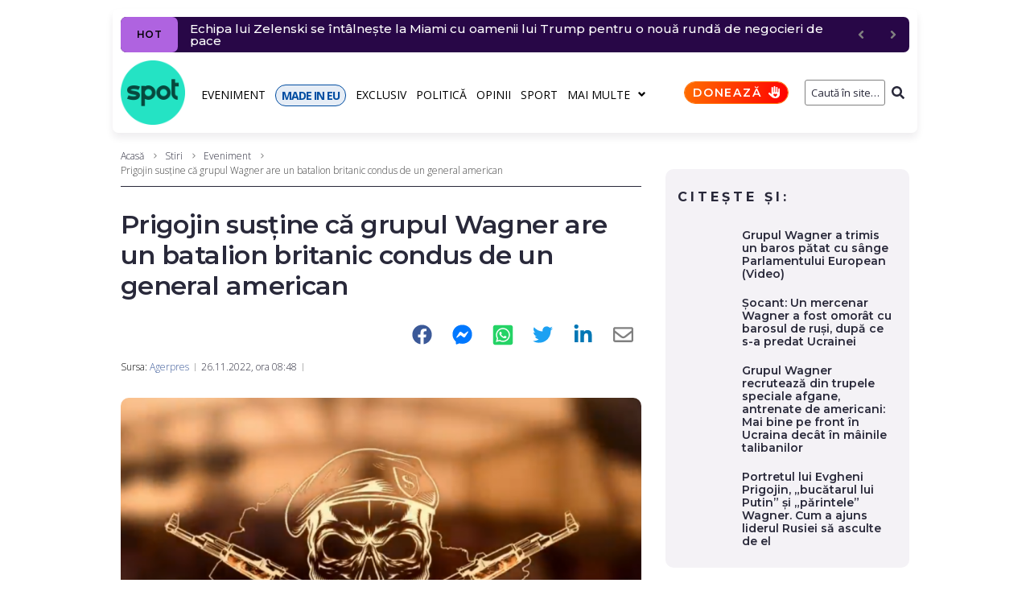

--- FILE ---
content_type: text/html; charset=UTF-8
request_url: https://spotmedia.ro/stiri/eveniment/prigojin-sustine-ca-grupul-wagner-are-un-batalion-britanic-condus-de-un-general-american
body_size: 29397
content:
<!DOCTYPE html><html lang="ro-RO" itemscope itemtype="http://schema.org/WebPage"><head><meta charset="UTF-8"><link rel="preload" href="https://fonts.gstatic.com/s/opensans/v40/memvYaGs126MiZpBA-UvWbX2vVnXBbObj2OVTS-mu0SC55I.woff2" as="font" type="font/woff2" crossorigin><link rel="preload" href="https://fonts.gstatic.com/s/opensans/v40/memvYaGs126MiZpBA-UvWbX2vVnXBbObj2OVTSGmu0SC55K5gw.woff2" as="font" type="font/woff2" crossorigin><link rel="preload" href="https://fonts.gstatic.com/s/opensans/v40/memtYaGs126MiZpBA-UFUIcVXSCEkx2cmqvXlWqWuU6FxZCJgg.woff2" as="font" type="font/woff2" crossorigin><link rel="preload" href="https://fonts.gstatic.com/s/opensans/v40/memvYaGs126MiZpBA-UvWbX2vVnXBbObj2OVTUGmu0SC55K5gw.woff2" as="font" type="font/woff2" crossorigin><link rel="preload" href="https://fonts.gstatic.com/s/montserrat/v26/JTUSjIg1_i6t8kCHKm459WlhyyTh89Y.woff2" as="font" type="font/woff2" crossorigin><link rel="preload" href="https://fonts.gstatic.com/s/montserrat/v26/JTUSjIg1_i6t8kCHKm459WdhyyTh89ZNpQ.woff2" as="font" type="font/woff2" crossorigin><link rel="stylesheet" media="print" onload="this.onload=null;this.media='all';" id="ao_optimized_gfonts" href="https://fonts.googleapis.com/css?family=Montserrat:300,300italic,400,400italic,500,500italic,600,600italic,700,700italic%7COpen+Sans:300,300italic,700,700italic,400&amp;display=swap"><link rel="preconnect" href="https://scdn.cxense.com/"><link rel="preconnect" href="https://static.cloudflareinsights.com/"><link rel="preconnect" href="https://www.google-analytics.com/"><link rel="preconnect" href="https://cdn.cxense.com/"><link rel="preconnect" href="https://p1cluster.cxense.com/"><link rel="preconnect" href="https://comcluster.cxense.com/"><link rel="preconnect" href="https://id.cxense.com/"><link rel="dns-prefetch" href="//scdn.cxense.com"><link rel="dns-prefetch" href="//static.cloudflareinsights.com"><link rel="dns-prefetch" href="//www.google-analytics.com"><link rel="dns-prefetch" href="//cdn.cxense.com"><link rel="dns-prefetch" href="//p1cluster.cxense.com"><link rel="dns-prefetch" href="//comcluster.cxense.com"><link rel="dns-prefetch" href="//id.cxense.com"><link rel="preload" as="image" href="https://spotmedia.ro/wp-content/uploads/2022/03/Untitled-4-770x540.png"><meta name="twitter:card" content="summary_large_image"><meta name="twitter:site" content="@spotmedia_ro"><meta name="twitter:creator" content="@spotmedia_ro"><meta name="twitter:title" content="Prigojin susține că grupul Wagner are un batalion britanic condus de un general american"><meta name="twitter:description" content="Şeful grupului paramilitar rus Wagner, Evgheni Prigojin, susţine că un &#8222;fost general&#8221; al infanteriei marine a SUA (United States Marine Corps) face parte din această armată privată ai cărei recruţi luptă în special în Ucraina. Răspunzând la o întrebare a ziarului finlandez Helsingin Sanomat, omul de afaceri rus a răspuns: &#8222;Nu sunt mulţi cetăţeni finlandezi &hellip;"><meta name="twitter:image" content="https://spotmedia.ro/wp-content/uploads/2022/03/Untitled-4.png"><meta name="twitter:image:alt" content="Grupul Wagner mercenari Rusia"><meta name="twitter:label1" content="Scris de"><meta name="twitter:data1" content="Redacția SpotMedia.ro"><meta name="twitter:label2" content="Timp estimat pentru citire"><meta name="twitter:data2" content="2 minute"><link rel="alternate" href="https://spotmedia.ro/stiri/eveniment/prigojin-sustine-ca-grupul-wagner-are-un-batalion-britanic-condus-de-un-general-american" hreflang="ro"><meta name="viewport" content="width=device-width, initial-scale=1"><meta name="theme-color" content="#000000"><meta name='robots' content='index, follow, max-image-preview:large, max-snippet:-1, max-video-preview:-1'> <style id="aoatfcss" media="all">ul{box-sizing:border-box;margin:0 0 20px 30px;padding-left:0;list-style:disc}:root{--wp--preset--font-size--normal:16px;--wp--preset--font-size--huge:42px;--page-title-display:block}.mbm-smart-box-simple{padding:15px;background-color:#f4f2f6;border-radius:10px}.mbm-smart-box-simple .jet-smart-listing__heading{margin:10px 0 0}.mbm-smart-box-simple .jet-smart-listing__title{font-size:16px;font-weight:700;letter-spacing:4px}.mbm-smart-box-simple div.jet-smart-listing__title{font-family:Montserrat,sans-serif;line-height:1.2}.mbm-smart-box-simple div.jet-smart-listing__title:first-child{margin-top:0}.mbm-smart-box-simple .jet-smart-listing{margin:20px 0 0}.mbm-smart-box-simple .jet-smart-listing__posts{margin:0}.mbm-smart-box-simple .jet-smart-listing__post{padding:0;margin:10px 0 0}.mbm-smart-box-simple .jet-smart-listing__post-thumbnail.post-thumbnail-simple.post-thumbnail-simple{max-width:24%;flex:0 0 24%}.mbm-smart-box-simple .jet-smart-listing__post-thumbnail.post-thumbnail-simple a{border-radius:10px}.mbm-smart-box-simple .has-thumb-postion-left .jet-smart-listing__post-content{margin:0}.mbm-smart-box-simple .has-thumb-postion-left.has-post-thumb .jet-smart-listing__post-content{margin:0 0 0 15px}.mbm-smart-box-simple .jet-smart-listing__post .jet-smart-listing__meta{font-size:10px;font-weight:500;text-transform:uppercase;letter-spacing:2.5px;margin:10px 0 0;text-align:left}.mbm-adszone-container,.mbm-adszone-header,.mbm-aotd-container-mob{display:none}.mbm-aotd-container-pub{align-items:center;justify-content:center;z-index:1}.aotd-300-600-container-pub{width:300px;min-height:600px}.mbm-adszone-header{flex-flow:row nowrap;justify-content:flex-end;margin-top:30px;font-size:18px!important;line-height:28px!important;color:#000;font-weight:400!important}.mbm-adszone-label{background-color:#ebebeb;color:#585858;padding:5px 5px 5px 10px;font-size:10px;font-weight:500;font-family:Open Sans,serif;border-radius:5px 5px 0 0;letter-spacing:1.5px;display:flex;flex-flow:row nowrap;align-items:center;justify-content:flex-end}.mbm-adszone-fa-eyes{display:flex;align-items:center;width:14px;height:100%;margin-left:5px}.mbm-adszone-fa-eye-slash{width:14px;height:11px;fill:#585858}.mbm-adszone-fa-eye{width:14px;height:12px;fill:#585858}.mbm-adszone-container{width:100%;height:620px;background-color:#ebebeb;align-items:center;justify-content:center;position:absolute}.mbm-adszone-circle{background-color:#fff;border-radius:100px;width:200px;height:200px;display:flex;align-items:center;justify-content:center}.mbm-adszone-circle:before{content:' AdsZONE ';font-size:40px;color:#ebebeb;font-weight:700}@media screen and (max-width:1000px){.mbm-adszone-container,.mbm-adszone-header,.mbm-aotd-container-mob{display:flex}}.mbm-h6{font-style:normal;font-weight:600;font-size:14px;line-height:1.2;font-family:Montserrat,sans-serif;letter-spacing:.04em;text-align:inherit;text-transform:none;color:#29293a}.mbm-h6 a{color:inherit}.mbm-h6:first-child{margin-top:0}.mbm-margin-bottom-20{margin-bottom:20px}.mbm-margin-bottom-30{margin-bottom:30px}@media (min-width:768px) and (max-width:1023px){.mbm-hidden-on-tablet{display:none!important}}.page-layout-fullwidth .site-content__wrap{margin-top:10px!important}.breadcrumbs__item-sep,.breadcrumbs__item-target{color:#3d3d3d!important}.posted-by__content{font-size:10px!important;text-transform:uppercase!important;letter-spacing:2.5px!important;font-weight:400!important}.entry-meta .posted-by a{color:#3b5998}.type-post h1.entry-title{font-size:26px!important}.post-template-default .post-image-container{position:relative!important}.post-template-default .post-thumbnail .blocks-gallery-item__caption{position:absolute!important;bottom:0!important;padding:10px!important;background-color:rgba(255,255,255,.8)!important;font-size:12px!important}@media only screen and (max-width:600px){.jet-text-ticker__posts{margin-right:10px!important}.elementor-element .jet-blog-arrow{display:none!important}}@media only screen and (max-width:1200px){.container{max-width:1000px!important}}.elementor-element .jet-smart-listing__post .post-title-simple a{display:inline-block;letter-spacing:normal;font-weight:600;letter-spacing:0}.jet-smart-listing__post-thumbnail img{border-radius:10px!important}.single-post .hentry .post__tags .meta-title{display:none!important}.post-thumbnail__img{border-radius:10px!important}@media (max-width:767px){.mbm-hidden-on-mobile{display:none!important}.entry-meta.entry-meta-main{padding:5px 0 0!important}.hentry .entry-meta.entry-meta-main{row-gap:5px}.jet-smart-listing__meta{padding:10px 0 4px!important}}.mbm-bc-fa-chevron-right-sharp{width:7px;height:10px;fill:gray;padding:1px 1px 0;margin:0 2.5px}.mbm-sticky-footer-main{position:fixed;z-index:99999;bottom:0;background:no-repeat padding-box #25e4c4;color:#07493f;font:700 11px/11px Montserrat,sans-serif;letter-spacing:-.8px;width:100%;max-width:100vw;box-shadow:inset 0 7px 9px -6px rgb(0 0 0/40%);display:none;border-radius:10px 10px 0 0;flex-flow:row nowrap}.mbm-sticky-footer-box{display:flex;flex-flow:column wrap;justify-content:center;align-items:center;border-right:1px solid #07493f;flex:0 0 20%;width:20%}.mbm-sticky-footer-box.made-in-eu{background-color:#024ea2;color:#fff}.mbm-sticky-footer-box.doneaza{background:linear-gradient(103deg,#ff6e00 0,red 100%) no-repeat padding-box;color:#fff}.mbm-sticky-footer-box:last-child{border-right:none}.mbm-sticky-footer-icon{margin:9px 0 0}.mbm-sticky-footer-link{margin:3px 0 5px;white-space:nowrap}@media screen and (max-width:767px){.mbm-sticky-footer-main{display:flex}}.mbm-fmb-fa-home,.mbm-fmb-fa-volume-up{width:16.7px!important;height:15px!important;fill:#000}.mbm-fmb-fa-earth-europe{width:16px!important;height:15px!important;fill:#fff}.mbm-fmb-fa-language-switcher{width:16px!important;height:15px!important;fill:#000}.mbm-fmb-fa-heart{width:15px!important;height:15px!important;fill:#fff}body{font-style:normal;font-weight:300;font-size:14px;line-height:1.4;font-family:'Open Sans',sans-serif;letter-spacing:0;text-align:left;text-transform:none;color:#29293a;margin:0;background-color:#fff}h1{font-style:normal;font-weight:600;line-height:1.2;font-family:Montserrat,sans-serif;letter-spacing:-.02em;text-align:inherit;text-transform:none;color:#29293a}a{color:#000;background-color:transparent;text-decoration:none}@media (min-width:1200px){.type-post h1.entry-title{font-size:32px!important}h1{font-size:44px}.site .container{max-width:1000px}}.content-separate-style .card-wrapper{background-color:#fff}input{font-style:normal;font-weight:300;font-family:'Open Sans',sans-serif;border-color:gray!important;color:#29293a}.posted-by{color:#000}.breadcrumbs__wrap{font-style:normal;font-weight:300;font-size:12px;line-height:1.5;font-family:'Open Sans',sans-serif;letter-spacing:0;text-transform:none}.jet-text-ticker__title{font-style:normal;font-weight:400;font-family:'Open Sans',sans-serif;letter-spacing:.03em;color:#fff;background-color:#29293a}.jet-smart-listing__meta{color:#505050}.jet-nav__sub{box-shadow:3px 3px 10px 0 #828282}html{font-family:sans-serif;-webkit-text-size-adjust:100%;-ms-text-size-adjust:100%}article,aside,figcaption,figure,header,main,nav{display:block}h1{font-size:2em;margin:20px 0}img{border:0;height:auto;max-width:100%;vertical-align:top}svg:not(:root){overflow:hidden}figure{margin:0}button,input{color:inherit;font:inherit;margin:0}button{overflow:visible;text-transform:none;-webkit-appearance:button}button::-moz-focus-inner,input::-moz-focus-inner{border:0;padding:0}input[type=search]{-webkit-appearance:textfield;-webkit-box-sizing:content-box;box-sizing:content-box}input[type=search]::-webkit-search-cancel-button,input[type=search]::-webkit-search-decoration{-webkit-appearance:none}.container{margin-left:auto;margin-right:auto;padding-left:.625rem;padding-right:.625rem}@media (min-width:576px){.container{max-width:540px}}@media (min-width:768px){.container{max-width:720px}ul{margin-left:65px}}@media (min-width:992px){.container{max-width:960px}}@media (min-width:1200px){.container{max-width:1200px}}.row{display:-webkit-box;display:-ms-flexbox;display:flex;-ms-flex-wrap:wrap;flex-wrap:wrap;margin-left:-.625rem;margin-right:-.625rem}.site .row:after,.site .row:before{content:none}.col-lg-4,.col-lg-8,.col-xs-12{position:relative;min-height:1px;padding-left:.625rem;padding-right:.625rem;float:none}.col-xs-12{-webkit-box-flex:0;-ms-flex:0 0 100%;flex:0 0 100%;max-width:100%}@media (min-width:992px){.col-lg-4{-webkit-box-flex:0;-ms-flex:0 0 33.33333%;flex:0 0 33.33333%;max-width:33.33333%}.col-lg-8{-webkit-box-flex:0;-ms-flex:0 0 66.66667%;flex:0 0 66.66667%;max-width:66.66667%}}html{font-size:1rem;-webkit-box-sizing:border-box;box-sizing:border-box}h1:first-child{margin-top:0}h1:last-child{margin-bottom:0}*,:after,:before{-webkit-box-sizing:inherit;box-sizing:inherit}ul:last-child{margin-bottom:0}li+li{margin-top:6px}form button{border-radius:0;text-transform:none}input{padding:4.5px 15px;font-size:12px;line-height:1.6;border:1px solid;border-radius:3px;background-color:transparent}input[type=search]{-webkit-appearance:none;-moz-appearance:none;appearance:none;-webkit-hyphens:none;-ms-hyphens:none;hyphens:none}::-webkit-input-placeholder{color:inherit}::-moz-placeholder{color:inherit;opacity:1}:-ms-input-placeholder{color:inherit}:-moz-placeholder{color:inherit;opacity:1}.breadcrumbs{position:relative}@media (max-width:1199px){.breadcrumbs{max-width:inherit}}.site-content__wrap .breadcrumbs{padding-left:0;padding-right:0;max-width:inherit}.breadcrumbs__inner{display:-webkit-box;display:-ms-flexbox;display:flex;-ms-flex-wrap:wrap;flex-wrap:wrap;-webkit-box-pack:justify;-ms-flex-pack:justify;justify-content:space-between;-webkit-box-align:center;-ms-flex-align:center;align-items:center;padding-top:18px;padding-bottom:18px}.site-content__wrap .breadcrumbs__inner{padding-top:10px;padding-bottom:10px;margin-bottom:2em;border-bottom:1px solid}.breadcrumbs__item,.breadcrumbs__wrap{display:inline-block}.breadcrumbs__item-sep{margin:0 7px}.breadcrumbs__item-link{color:inherit}.screen-reader-text{word-wrap:normal!important;-webkit-clip-path:inset(50%);clip-path:inset(50%);clip:rect(1px,1px,1px,1px);position:absolute!important}.site-content:after,.site-content:before,.site-header:after,.site-header:before{content:"";display:table;table-layout:fixed}.site-content:after,.site-header:after{clear:both}.site{overflow:hidden;-webkit-hyphens:manual;-ms-hyphens:manual;hyphens:manual}.site-inner{display:-webkit-box;display:-ms-flexbox;display:flex;-webkit-box-orient:vertical;-webkit-box-direction:normal;-ms-flex-direction:column;flex-direction:column;min-height:100vh;margin-left:auto;margin-right:auto}.site-content,.site-header{width:100%}.site-content{-webkit-box-flex:1;-ms-flex:auto;flex:auto;min-height:1px}.site-content__wrap{background-color:#fff;margin-top:30px;margin-bottom:30px}.hentry{position:relative}.entry-title{margin:0}.entry-meta{display:-webkit-box;display:-ms-flexbox;display:flex;-ms-flex-wrap:wrap;flex-wrap:wrap;-webkit-box-align:center;-ms-flex-align:center;align-items:center;font-size:12px;line-height:1.6}.single-post .hentry .entry-meta{line-height:inherit;font-size:12px}.entry-meta-main{margin-top:10px}.single-post .hentry .entry-meta-main{margin-bottom:30px}.post-thumbnail,.single-post .hentry .entry-header{margin-bottom:20px}.single-post .hentry .post-thumbnail{margin-bottom:30px;text-align:left}.post-thumbnail__img{display:inline-block;max-height:90vh;-o-object-fit:cover;object-fit:cover}.single-post .hentry .post-thumbnail__img{border-radius:0}.post__date a,.posted-by a{color:inherit}.posted-by--avatar{display:-webkit-box;display:-ms-flexbox;display:flex;-webkit-box-align:center;-ms-flex-align:center;align-items:center}.posted-by__avatar .avatar{margin-right:15px;border-radius:50%}.posted-by__content{margin:5px 0}.single-post .hentry .post__tags .meta-title{background-color:#29293a;color:#fff;padding:3px 12px;margin-right:10px;margin-bottom:5px;font-size:12px;line-height:1.6;border-radius:3px}.entry-meta-main>*{position:relative}.entry-meta-main>:after{content:'';height:100%;max-height:10px;width:1px;position:absolute;left:auto;right:0;top:50%;-webkit-transform:translateY(-50%);-ms-transform:translateY(-50%);transform:translateY(-50%)}.entry-meta>*{padding-left:7.5px;padding-right:7.5px}.entry-meta{margin-left:-7.5px;margin-right:-7.5px}.sidebar{margin-top:30px;font-size:14px}@media (min-width:992px){.sidebar{margin-top:0}}.jet-text-ticker{font-size:14px;line-height:1.9}.jet-text-ticker__title{-webkit-box-flex:0;-ms-flex:0 0 auto;flex:0 0 auto;padding:0 7px;margin:0 15px 0 0;font-size:12px;line-height:2;text-transform:uppercase;border-radius:3px}.jet-text-ticker .jet-blog-arrow{color:gray;font-size:14px;line-height:1;border-radius:3px}.jet-smart-listing__title{margin:0}.jet-smart-listing__post-title{margin-bottom:5px}.jet-smart-listing__meta{font-size:12px;line-height:1.5}.jet-smart-listing__post-thumbnail a{border-radius:0}.jet-nav .menu-item-link-top{font-style:normal;font-weight:400;font-family:'Open Sans',sans-serif;letter-spacing:.03em;font-size:14px;line-height:1.5;text-transform:none}.jet-nav .menu-item-link-top.menu-item-link{padding:0!important}.jet-nav .jet-nav__item{margin:9px 13px 7px 0}.jet-search__field{text-align:right;padding:5px 0 5px 5px}.jet-search__popup-close-icon,.jet-search__popup-trigger-icon,.jet-search__submit-icon{font-size:12px}.screen-reader-text{top:-10000em;width:1px;height:1px;margin:-1px;padding:0;overflow:hidden;clip:rect(0,0,0,0);border:0}.elementor{-webkit-hyphens:manual;-ms-hyphens:manual;hyphens:manual}.elementor *,.elementor :after,.elementor :before{-webkit-box-sizing:border-box;box-sizing:border-box}.elementor a{-webkit-box-shadow:none;box-shadow:none;text-decoration:none}.elementor img{height:auto;max-width:100%;border:none;-webkit-border-radius:0;border-radius:0;-webkit-box-shadow:none;box-shadow:none}.elementor-section{position:relative}.elementor-section .elementor-container{display:-webkit-box;display:-ms-flexbox;display:flex;margin-right:auto;margin-left:auto;position:relative}.elementor-row{width:100%;display:-webkit-box;display:-ms-flexbox;display:flex}@media (max-width:1024px){.elementor-row,.elementor-section .elementor-container{-ms-flex-wrap:wrap;flex-wrap:wrap}}.elementor-widget-wrap{position:relative;width:100%;-ms-flex-wrap:wrap;flex-wrap:wrap;-ms-flex-line-pack:start;align-content:flex-start}.elementor:not(.elementor-bc-flex-widget) .elementor-widget-wrap{display:-webkit-box;display:-ms-flexbox;display:flex}.elementor-widget-wrap>.elementor-element{width:100%}.elementor-widget{position:relative}.elementor-column{position:relative;min-height:1px;display:-webkit-box;display:-ms-flexbox;display:flex}.elementor-column-wrap{width:100%;position:relative;display:-webkit-box;display:-ms-flexbox;display:flex}.slick-slider{position:relative;display:block;-webkit-box-sizing:border-box;box-sizing:border-box;-webkit-touch-callout:none;-ms-touch-action:pan-y;touch-action:pan-y}.slick-list{position:relative;overflow:hidden;display:block;margin:0;padding:0}.slick-slider .slick-list,.slick-slider .slick-track{-webkit-transform:translate3d(0,0,0);transform:translate3d(0,0,0)}.slick-track{position:relative;left:0;top:0;display:block}.slick-track:after,.slick-track:before{content:"";display:table}.slick-track:after{clear:both}@media (min-width:768px) and (max-width:1024px){.elementor .elementor-hidden-tablet{display:none}}@media (min-width:1025px) and (max-width:99999px){.elementor .elementor-hidden-desktop{display:none}}.elementor-widget-image{text-align:center}.elementor-widget-image a{display:inline-block}.elementor-widget-image img{vertical-align:middle;display:inline-block}.elementor-column-gap-default>.elementor-row>.elementor-column>.elementor-element-populated{padding:10px}.elementor-column-gap-extended>.elementor-row>.elementor-column>.elementor-element-populated{padding:10px 0 0 10px}.elementor-kit-245735{--e-global-color-primary:#6ec1e4;--e-global-color-secondary:#54595f;--e-global-color-text:#7a7a7a;--e-global-color-accent:#61ce70;--e-global-typography-primary-font-family:"Montserrat";--e-global-typography-primary-font-weight:600;--e-global-typography-secondary-font-family:"Open Sans";--e-global-typography-secondary-font-weight:400;--e-global-typography-text-font-family:"Montserrat";--e-global-typography-text-font-weight:400;--e-global-typography-accent-font-family:"Montserrat";--e-global-typography-accent-font-weight:500}.elementor-section.elementor-section-boxed>.elementor-container{max-width:1000px}.elementor-widget:not(:last-child){margin-bottom:20px}h1.entry-title{display:var(--page-title-display)}.elementor-4059 .elementor-element.elementor-element-4fee2a1e>.elementor-element-populated{padding:10px 0 0 10px}.elementor-4059 .elementor-element.elementor-element-55e28324{padding:5px 0 0}@media (min-width:768px){ul{margin-left:30px}.elementor-column.elementor-col-25{width:25%}.elementor-4059 .elementor-element.elementor-element-4fee2a1e,.elementor-column.elementor-col-100{width:100%}}@media (max-width:1024px) and (min-width:768px){.elementor-4059 .elementor-element.elementor-element-4fee2a1e{width:100%}}@media (max-width:1024px){.elementor-section.elementor-section-boxed>.elementor-container{max-width:1024px}.elementor-4059 .elementor-element.elementor-element-4fee2a1e>.elementor-element-populated{padding:0 15px}}@media (max-width:767px){.elementor .elementor-hidden-phone{display:none}.elementor-column{width:100%}.elementor-section.elementor-section-boxed>.elementor-container{max-width:767px}.elementor-4059 .elementor-element.elementor-element-4fee2a1e>.elementor-element-populated{padding:0}}.jet-blocks-icon{display:inline-block;line-height:1;text-align:center}.jet-blocks-icon svg{display:block;width:1em;height:1em;fill:currentColor}.jet-logo{display:-webkit-box;display:-webkit-flex;display:-ms-flexbox;display:flex}.jet-logo__link{display:-webkit-inline-box;display:-webkit-inline-flex;display:-ms-inline-flexbox;display:inline-flex}.jet-logo-display-block .jet-logo__link{-webkit-box-orient:vertical;-webkit-box-direction:normal;-webkit-flex-direction:column;-ms-flex-direction:column;flex-direction:column}.jet-search{position:relative}.jet-search__label{display:block;-webkit-box-flex:1;-webkit-flex:1 1 auto;-ms-flex:1 1 auto;flex:1 1 auto;margin:0}.jet-search__form{display:-webkit-box;display:-webkit-flex;display:-ms-flexbox;display:flex;-webkit-box-align:center;-webkit-align-items:center;-ms-flex-align:center;align-items:center;-webkit-box-flex:1;-webkit-flex:1 1 auto;-ms-flex:1 1 auto;flex:1 1 auto}.jet-search__field{width:100%}.jet-search__field[type=search]{-webkit-box-sizing:border-box;box-sizing:border-box;-webkit-appearance:none;-moz-appearance:none;appearance:none}.jet-search__submit{background-color:transparent;margin-left:10px;display:-webkit-box;display:-webkit-flex;display:-ms-flexbox;display:flex;-webkit-box-align:center;-webkit-align-items:center;-ms-flex-align:center;align-items:center;border:none}.jet-search__popup{visibility:hidden;position:absolute;z-index:2;top:-999em;left:-999em;width:250px;opacity:0}.jet-search__popup-content{display:-webkit-box;display:-webkit-flex;display:-ms-flexbox;display:flex;-webkit-box-align:center;-webkit-align-items:center;-ms-flex-align:center;align-items:center}.jet-search__popup-close{margin-left:10px;border:none}.jet-search__popup-trigger-container{display:-webkit-box;display:-webkit-flex;display:-ms-flexbox;display:flex}.jet-search__popup-trigger{border:none}.jet-nav{display:-webkit-box;display:-webkit-flex;display:-ms-flexbox;display:flex;-webkit-flex-wrap:wrap;-ms-flex-wrap:wrap;flex-wrap:wrap;direction:ltr}.jet-nav .menu-item-has-children{position:relative}.jet-nav .menu-item-link{position:relative;display:-webkit-box;display:-webkit-flex;display:-ms-flexbox;display:flex;-webkit-box-pack:justify;-webkit-justify-content:space-between;-ms-flex-pack:justify;justify-content:space-between;-webkit-box-align:center;-webkit-align-items:center;-ms-flex-align:center;align-items:center;padding:5px 10px}.jet-nav .menu-item-link.menu-item-link-top{-webkit-box-pack:center;-webkit-justify-content:center;-ms-flex-pack:center;justify-content:center;padding:8px 15px}.jet-nav-arrow{margin-left:10px}.jet-nav__sub{position:absolute;left:0;top:-999em;visibility:hidden;z-index:999;width:200px;background:#fff;opacity:0;-webkit-transform:translateY(20px);-ms-transform:translateY(20px);transform:translateY(20px)}@media (max-width:1024px){.jet-nav-tablet-align-flex-start .jet-nav--horizontal>.menu-item{-webkit-box-flex:0;-webkit-flex-grow:0;-ms-flex-positive:0;flex-grow:0}}.jet-nav__mobile-close-btn{display:none}@media (max-width:767px){.jet-mobile-menu.jet-nav-wrap .jet-nav__sub{position:static;top:0;left:0;width:100%!important;-webkit-transform:translateY(0);-ms-transform:translateY(0);transform:translateY(0);display:none}.jet-nav-mobile-align-flex-start .jet-nav--horizontal>.menu-item{-webkit-box-flex:0;-webkit-flex-grow:0;-ms-flex-positive:0;flex-grow:0}.jet-mobile-menu.jet-nav-wrap .jet-nav{display:none;-webkit-box-orient:vertical;-webkit-box-direction:normal;-webkit-flex-direction:column;-ms-flex-direction:column;flex-direction:column;-webkit-flex-wrap:nowrap;-ms-flex-wrap:nowrap;flex-wrap:nowrap;margin-top:10px}.jet-mobile-menu.jet-nav-wrap .jet-nav .menu-item-link.menu-item-link-top{-webkit-box-pack:justify;-webkit-justify-content:space-between;-ms-flex-pack:justify;justify-content:space-between}.jet-mobile-menu.jet-nav-wrap .jet-nav .menu-item-link.menu-item-link-top .jet-nav-arrow{-webkit-transform:rotate(0);-ms-transform:rotate(0);transform:rotate(0)}.jet-mobile-menu--right-side.jet-nav-wrap .jet-nav{position:fixed;top:0;z-index:9999;display:block;width:270px;max-width:100%;height:100vh;padding:10px 5px;margin-top:0;will-change:transform;overflow-y:auto;-webkit-overflow-scrolling:touch;-ms-overflow-style:-ms-autohiding-scrollbar;background-color:#fff;right:0;-webkit-transform:translateX(100%);-ms-transform:translateX(100%);transform:translateX(100%)}.jet-mobile-menu--right-side.jet-nav-wrap .jet-nav__mobile-close-btn{display:block;position:absolute;top:0;right:0;z-index:9999;padding:10px;line-height:1}}.jet-nav-wrap{max-width:100%}.jet-nav-wrap .jet-nav__mobile-trigger{display:none;height:40px;width:40px;-webkit-box-align:center;-webkit-align-items:center;-ms-flex-align:center;align-items:center;-webkit-box-pack:center;-webkit-justify-content:center;-ms-flex-pack:center;justify-content:center;-webkit-box-sizing:border-box;box-sizing:border-box}@media (max-width:767px){.jet-nav-wrap .jet-nav__mobile-trigger{display:-webkit-box;display:-webkit-flex;display:-ms-flexbox;display:flex}}.jet-nav-wrap .jet-nav__mobile-trigger-open{display:block}.jet-nav-wrap .jet-nav__mobile-trigger.jet-nav-mobile-trigger-align-right{margin-right:0;margin-left:auto}.jet-smart-listing{display:-webkit-box;display:-webkit-flex;display:-ms-flexbox;display:flex;-webkit-flex-wrap:wrap;-ms-flex-wrap:wrap;flex-wrap:wrap;margin-left:-10px;margin-right:-10px;margin-bottom:40px}.jet-smart-listing-wrap{position:relative}.jet-smart-listing__posts{display:-webkit-box;display:-webkit-flex;display:-ms-flexbox;display:flex;-webkit-flex-wrap:wrap;-ms-flex-wrap:wrap;flex-wrap:wrap;margin-left:10px;margin-right:10px;-webkit-align-self:flex-start;-ms-flex-item-align:start;align-self:flex-start}.no-featured .jet-smart-listing__posts{max-width:100%;-webkit-flex-basis:100%;-ms-flex-preferred-size:100%;flex-basis:100%}@media (max-width:1024px){.jet-smart-listing__posts{max-width:100%!important;-webkit-flex-basis:100%!important;-ms-flex-preferred-size:100%!important;flex-basis:100%!important}}.columns-1 .jet-smart-listing__posts .jet-smart-listing__post-wrapper{max-width:100%;-webkit-box-flex:0;-webkit-flex:0 0 100%;-ms-flex:0 0 100%;flex:0 0 100%}@media (max-width:1024px){.columns-tablet-1 .jet-smart-listing__posts .jet-smart-listing__post-wrapper{max-width:100%;-webkit-box-flex:0;-webkit-flex:0 0 100%;-ms-flex:0 0 100%;flex:0 0 100%}}@media (max-width:767px){.columns-mobile-1 .jet-smart-listing__posts .jet-smart-listing__post-wrapper{max-width:100%;-webkit-box-flex:0;-webkit-flex:0 0 100%;-ms-flex:0 0 100%;flex:0 0 100%}}.jet-smart-listing__post{display:-webkit-box;display:-webkit-flex;display:-ms-flexbox;display:flex;-webkit-align-content:flex-start;-ms-flex-line-pack:start;align-content:flex-start;margin-top:10px;margin-bottom:10px;position:relative;-webkit-animation:.4s forwards appear;animation:.4s forwards appear;-webkit-transform:translateY(20px);-ms-transform:translateY(20px);transform:translateY(20px);opacity:0}.jet-smart-listing__post-thumbnail{-webkit-box-flex:0;-webkit-flex:0 0 auto;-ms-flex:0 0 auto;flex:0 0 auto}.jet-smart-listing__post-thumbnail img{display:block;width:100%;height:auto}.jet-smart-listing__post-thumbnail a{display:block;position:relative;overflow:hidden}.jet-smart-listing__post-thumbnail a:before{position:absolute;left:0;top:0;right:0;bottom:0;content:'';z-index:1}.jet-smart-listing__post-content{-webkit-box-flex:1;-webkit-flex-grow:1;-ms-flex-positive:1;flex-grow:1}.has-thumb-postion-left.has-post-thumb .jet-smart-listing__post-content{margin-left:20px}.columns-1 .jet-smart-listing__post-wrapper:nth-child(1){-webkit-animation-delay:.1s;animation-delay:.1s}.columns-1 .jet-smart-listing__post-wrapper:nth-child(2){-webkit-animation-delay:.2s;animation-delay:.2s}.columns-1 .jet-smart-listing__post-wrapper:nth-child(3){-webkit-animation-delay:.3s;animation-delay:.3s}.columns-1 .jet-smart-listing__post-wrapper:nth-child(4){-webkit-animation-delay:.4s;animation-delay:.4s}@media (max-width:1024px){.columns-tablet-1 .jet-smart-listing__post-wrapper:nth-child(1){-webkit-animation-delay:.1s;animation-delay:.1s}.columns-tablet-1 .jet-smart-listing__post-wrapper:nth-child(2){-webkit-animation-delay:.2s;animation-delay:.2s}.columns-tablet-1 .jet-smart-listing__post-wrapper:nth-child(3){-webkit-animation-delay:.3s;animation-delay:.3s}.columns-tablet-1 .jet-smart-listing__post-wrapper:nth-child(4){-webkit-animation-delay:.4s;animation-delay:.4s}}@media (max-width:767px){.columns-mobile-1 .jet-smart-listing__post-wrapper:nth-child(1){-webkit-animation-delay:.1s;animation-delay:.1s}.columns-mobile-1 .jet-smart-listing__post-wrapper:nth-child(2){-webkit-animation-delay:.2s;animation-delay:.2s}.columns-mobile-1 .jet-smart-listing__post-wrapper:nth-child(3){-webkit-animation-delay:.3s;animation-delay:.3s}.columns-mobile-1 .jet-smart-listing__post-wrapper:nth-child(4){-webkit-animation-delay:.4s;animation-delay:.4s}}.jet-smart-listing__heading{display:-webkit-box;display:-webkit-flex;display:-ms-flexbox;display:flex;max-width:100%;-webkit-box-pack:justify;-webkit-justify-content:space-between;-ms-flex-pack:justify;justify-content:space-between;-webkit-box-align:center;-webkit-align-items:center;-ms-flex-align:center;align-items:center}.elementor-jet-blog-smart-listing{position:relative}@-webkit-keyframes appear{0%{-webkit-transform:translateY(20px);transform:translateY(20px);opacity:0}100%{-webkit-transform:translateY(0);transform:translateY(0);opacity:1}}@keyframes appear{0%{-webkit-transform:translateY(20px);transform:translateY(20px);opacity:0}100%{-webkit-transform:translateY(0);transform:translateY(0);opacity:1}}.jet-text-ticker{display:-webkit-box;display:-webkit-flex;display:-ms-flexbox;display:flex;-webkit-box-align:center;-webkit-align-items:center;-ms-flex-align:center;align-items:center}.jet-text-ticker__posts{display:none;margin-right:80px}.jet-text-ticker__posts.slick-initialized{display:block}.jet-text-ticker__posts-wrap{-webkit-box-flex:1;-webkit-flex:1 1 auto;-ms-flex:1 1 auto;flex:1 1 auto;overflow:hidden}.jet-text-ticker__posts .slick-track{display:-webkit-box;display:-webkit-flex;display:-ms-flexbox;display:flex;-webkit-box-align:center;-webkit-align-items:center;-ms-flex-align:center;align-items:center}.jet-text-ticker__posts .slick-track:after,.jet-text-ticker__posts .slick-track:before{content:none}.jet-text-ticker__title{padding-right:10px;position:relative;-webkit-box-flex:1;-webkit-flex:1 0 auto;-ms-flex:1 0 auto;flex:1 0 auto}.jet-text-ticker .jet-blog-arrow{position:absolute;top:15%;width:40px;height:40px;text-align:center;display:-webkit-box;display:-webkit-flex;display:-ms-flexbox;display:flex;-webkit-box-pack:center;-webkit-justify-content:center;-ms-flex-pack:center;justify-content:center;-webkit-box-align:center;-webkit-align-items:center;-ms-flex-align:center;align-items:center;z-index:999}.jet-text-ticker .jet-blog-arrow:before{display:block}.jet-text-ticker .jet-blog-arrow.jet-arrow-prev{right:-40px}.jet-text-ticker .jet-blog-arrow.jet-arrow-next{right:-80px}.jet-text-ticker .jet-blog-arrow.jet-arrow-next:before{-webkit-transform:scale(-1,1);-ms-transform:scale(-1,1);transform:scale(-1,1)}.mbm-pms-fright{float:right}.mbm-pms-clear{clear:both}.mbm-pms-container{font-size:12px;line-height:inherit;margin:-3px 0}.mbm-pms-list{padding:0;margin:0;display:inline-block;vertical-align:middle;line-height:1;list-style:none}.mbm-pms-item{margin:3px 6px 3px 0;display:inline-block;vertical-align:top}.mbm-pms-item:last-child{margin-right:0}.mbm-pms-link{width:44px;height:44px;line-height:42px;border:0;border-radius:10px;display:block;text-decoration:none;background-color:transparent;text-align:center}.mbm-pms-text{margin-left:3px;position:absolute!important;width:1px;height:1px;overflow:hidden;word-wrap:normal!important;clip:rect(1px,1px,1px,1px);display:inline-block;font-size:.85em;vertical-align:middle}.mbm-pms-icon{margin:0 auto;text-align:center;vertical-align:middle;display:inline-block}.mbm-pms-fa-facebook{width:25px;height:25px;fill:#3b5998}.mbm-pms-fa-messenger{width:25px;height:25px;fill:#0078ff}.mbm-pms-fa-whatsapp{width:28px;height:28px;fill:#25d366}.mbm-pms-fa-twitter{width:25px;height:25px;fill:#1da1f2}.mbm-pms-fa-linkedin{width:25px;height:25px;fill:#0077b5}.mbm-pms-fa-e-mail{width:25px;height:25px;fill:gray}.mbm-fa-camera{width:13px;height:17px;padding-bottom:1.5px;vertical-align:middle;margin-right:5px;margin-bottom:1px}.mbm-banner-donate-container{width:100%;max-width:647px;height:130px;background:linear-gradient(103deg,#ff6e00 0,red 100%) no-repeat padding-box;box-shadow:0 5px 15px #2b2B2B29;border-radius:20px;padding:20px 15px 20px 20px;display:flex;flex-flow:row wrap;align-items:center;justify-content:space-between}.mbm-banner-donate-message-container{text-align:left;width:264px;height:96px;color:#fff;display:flex;flex-flow:column nowrap;justify-content:center}.mbm-banner-donate-buton-heart-container{display:none}@media screen and (max-width:667px){.mbm-banner-donate-container{width:100%;max-width:100%;height:100%;padding:20px 15px 20px 20px;flex-flow:column wrap;align-items:center;justify-content:space-between}.mbm-banner-donate-message-container{text-align:center;width:100%;height:100%;margin:0 0 30px}.mbm-banner-donate-buton-heart-container{display:block;padding:13px 0 11px 12px;flex-grow:1}.mbm-banner-donate-buton-heart{margin-left:5px;width:23px;height:23px;fill:#ff6e00}}#primary{width:100%}@media screen and (max-width:560px){.mbm-pms-link{width:34px;height:34px;line-height:50px}}.mbm-sp-pda-promo-header{padding:25px 0 15px 15px;width:100%;color:#fff;background-color:#2870ed;border-radius:10px 10px 0 0}.mbm-sp-pda-promo-label a{font:600 20px/24px Montserrat,Arial;color:#fff;letter-spacing:1.8px}@media (min-width:768px) and (max-width:991px){.mbm-sp-pda-promo-label a{font:700 30px/30px Montserrat,Arial}}@media (min-width:1024px) and (max-width:1024px){.mbm-sp-pda-promo-label a{font:700 14px/16px Montserrat,Arial}}@media (max-width:355px){.mbm-sp-pda-promo-label a{font:700 16px/18px Montserrat,Arial;letter-spacing:1px}}.elementor-mbm-header-1 .elementor-element.elementor-element-mbm-header-1{padding:0}.elementor-mbm-header-1 .elementor-element.elementor-element-mbm-header-11{display:flex;justify-content:center}@media only screen and (max-width:1024px){.elementor-mbm-header-1 .elementor-element.elementor-element-mbm-header-1{padding:5px 0}}.elementor-mbm-header-1 .elementor-element.elementor-element-mbm-header-2{padding:10px 0 0;z-index:1}.elementor-mbm-header-1 .elementor-element.elementor-element-mbm-header-21{display:flex;justify-content:center}.elementor-mbm-header-1 .elementor-element.elementor-element-mbm-header-21:not(.elementor-motion-effects-element-type-background)>.elementor-column-wrap{background-color:#fff}.elementor-mbm-header-1 .elementor-element.elementor-element-mbm-header-21>.elementor-element-populated{box-shadow:0 6px 10px 0 rgba(43,28,57,.0784313725490196);margin:0;border-radius:7px}.elementor-mbm-header-1 .elementor-element.elementor-element-mbm-header-22>.elementor-widget-container{margin:10px 10px -20px}.elementor-mbm-header-1 .elementor-element.elementor-element-mbm-header-23{box-shadow:0 0 0 0 rgb(43 28 57/8%)}.elementor-mbm-header-1 .elementor-element.elementor-element-mbm-header-2-logo.elementor-column{order:1}.elementor-mbm-header-1 .elementor-element.elementor-element-mbm-header-2-logo>.elementor-element-populated{box-shadow:0 0 0 0 rgb(0 0 0/50%)}.elementor-mbm-header-1 .elementor-element.elementor-element-mbm-header-2-logo-1 .jet-logo{justify-content:flex-start}.elementor-mbm-header-1 .elementor-element.elementor-element-mbm-header-2-menus.elementor-column{order:2}.elementor-mbm-header-1 .elementor-element.elementor-element-mbm-header-2-menus.elementor-column.elementor-element[data-element_type=column]>.elementor-column-wrap.elementor-element-populated>.elementor-widget-wrap{align-content:center;align-items:center}.elementor-mbm-header-1 .elementor-element.elementor-element-mbm-header-2-menus-1 .jet-nav__mobile-trigger{font-size:21px}.elementor-mbm-header-1 .elementor-element.elementor-element-mbm-header-2-menus-1 .jet-nav--horizontal{justify-content:flex-start;text-align:left}.elementor-mbm-header-1 .elementor-element.elementor-element-mbm-header-2-menus-1 .jet-nav>.jet-nav__item{margin:8px 12px 0 0}.elementor-mbm-header-1 .elementor-element.elementor-element-mbm-header-2-menus-1 .menu-item-link-top .jet-nav-link-text{font-weight:400;text-transform:uppercase;letter-spacing:0}body:not(.rtl) .elementor-mbm-header-1 .elementor-element.elementor-element-mbm-header-2-menus-1 .jet-nav--horizontal .jet-nav__sub{text-align:left}.elementor-mbm-header-1 .elementor-element.elementor-element-mbm-header-2-promo.elementor-column{order:3}.elementor-mbm-header-1 .elementor-element.elementor-element-mbm-header-2-promo>.elementor-element-populated{margin:0}.elementor-mbm-header-1 .elementor-element.elementor-element-mbm-header-2-promo.elementor-column.elementor-element[data-element_type=column]>.elementor-column-wrap.elementor-element-populated>.elementor-widget-wrap{align-content:center;align-items:center}.elementor-mbm-header-1 .elementor-element.elementor-element-mbm-header-2-promo-1>.elementor-widget-container{margin:0 0 0 -5px}.header-mbm-promo-button-container{display:flex;justify-content:flex-end}.header-mbm-promo-doneaza-button{width:130px;height:28px;background:linear-gradient(103deg,#ff6e00 0,red 100%) no-repeat padding-box;border:1px solid #ff6e00;border-radius:49px;display:flex;align-items:center}.header-mbm-promo-doneaza-button div:first-child{font:600 14px Montserrat;letter-spacing:1.8px;color:#fff!important;margin-left:10px}.header-mbm-promo-doneaza-button div:nth-child(2){flex-grow:1;text-align:center;margin-top:3px}.header-mbm-promo-doneaza-button-heart{width:15px!important;height:15px!important;fill:#fff!important}.elementor-mbm-header-1 .elementor-element.elementor-element-mbm-header-2-search.elementor-column{order:5}.elementor-mbm-header-1 .elementor-element.elementor-element-mbm-header-2-search.elementor-column.elementor-element[data-element_type=column]>.elementor-column-wrap.elementor-element-populated>.elementor-widget-wrap{align-content:center;align-items:center}.elementor-mbm-header-1 .elementor-element.elementor-element-mbm-header-2-search-1>.elementor-widget-container{margin:0;padding:0}.elementor-mbm-header-1 .elementor-element.elementor-element-mbm-header-2-search-1 .jet-search__popup,.elementor-mbm-header-1 .elementor-element.elementor-element-mbm-header-2-search-1 .jet-search__popup-close,.elementor-mbm-header-1 .elementor-element.elementor-element-mbm-header-2-search-1 .jet-search__popup-trigger{display:flex;align-items:center;background-color:#fff}.elementor-mbm-header-1 .elementor-element.elementor-element-mbm-header-2-search-1 .jet-search__field{font-size:13px}.elementor-mbm-header-1 .elementor-element.elementor-element-mbm-header-2-search-2>.elementor-widget-container{margin:0;padding:0}.elementor-mbm-header-1 .elementor-element.elementor-element-mbm-header-2-search-2 .jet-search__field{font-size:13px;font-weight:400;margin:0;text-align:left}.elementor-mbm-header-1 .elementor-element.elementor-element-mbm-header-2-search-2 .jet-search__submit{margin:0 0 0 2px}.elementor-mbm-header-1 .elementor-element.elementor-element-mbm-header-2-search-2 .jet-search__submit-icon{font-size:16px;height:100%;display:flex;align-items:center}.mbm-fa-angle-down{width:9.17px!important;height:14px!important}.mbm-fa-times-small{width:9.63px!important;height:14px!important}.mbm-fa-times-big{width:13.75px!important;height:20px!important}.mbm-fa-search-small{width:16px!important;height:16px!important}.mbm-fa-search-big{width:20px!important;height:21px!important}.mbm-fa-bars{width:18.38px!important;height:21px!important}@media only screen and (max-width:1024px){.elementor-mbm-header-1 .elementor-element.elementor-element-mbm-header-1,.elementor-mbm-header-1 .elementor-element.elementor-element-mbm-header-2{margin-top:0;margin-bottom:0;padding:0}.elementor-mbm-header-1 .elementor-element.elementor-element-mbm-header-21>.elementor-element-populated{margin:0;padding:0}.elementor-mbm-header-1 .elementor-element.elementor-element-mbm-header-22>.elementor-widget-container{margin:10px 5px -20px}}@media only screen and (max-width:767px){.elementor-mbm-header-1 .elementor-element.elementor-element-mbm-header-1{margin-top:0;margin-bottom:0;padding:5px 0}.elementor-mbm-header-1 .elementor-element.elementor-element-mbm-header-2{margin-top:0;margin-bottom:0;padding:0}.elementor-mbm-header-1 .elementor-element.elementor-element-mbm-header-22>.elementor-widget-container{margin:10px 4px -20px}.elementor-mbm-header-1 .elementor-element.elementor-element-mbm-header-2-logo.elementor-column{order:1}.elementor-mbm-header-1 .elementor-element.elementor-element-mbm-header-2-logo{width:20%}.elementor-mbm-header-1 .elementor-element.elementor-element-mbm-header-2-menus.elementor-column{order:3}.elementor-mbm-header-1 .elementor-element.elementor-element-mbm-header-2-menus{width:13%}.elementor-mbm-header-1 .elementor-element.elementor-element-mbm-header-2-menus.elementor-column.elementor-element[data-element_type=column]>.elementor-column-wrap.elementor-element-populated>.elementor-widget-wrap{align-content:center;align-items:center}.elementor-mbm-header-1 .elementor-element.elementor-element-mbm-header-2-menus-1>.elementor-widget-container{margin:0}.elementor-mbm-header-1 .elementor-element.elementor-element-mbm-header-2-menus-1 .jet-mobile-menu .menu-item-link{justify-content:flex-start;text-align:left}.elementor-mbm-header-1 .elementor-element.elementor-element-mbm-header-2-promo.elementor-column{order:2}.elementor-mbm-header-1 .elementor-element.elementor-element-mbm-header-2-promo{width:50%}.elementor-mbm-header-1 .elementor-element.elementor-element-mbm-header-2-promo.elementor-column.elementor-element[data-element_type=column]>.elementor-column-wrap.elementor-element-populated>.elementor-widget-wrap{align-content:center;align-items:center}.elementor-mbm-header-1 .elementor-element.elementor-element-mbm-header-2-promo.elementor-column>.elementor-column-wrap>.elementor-widget-wrap{justify-content:center}.elementor-mbm-header-1 .elementor-element.elementor-element-mbm-header-2-search.elementor-column{order:4}.elementor-mbm-header-1 .elementor-element.elementor-element-mbm-header-2-search{width:17%}.elementor-mbm-header-1 .elementor-element.elementor-element-mbm-header-2-search.elementor-column.elementor-element[data-element_type=column]>.elementor-column-wrap.elementor-element-populated>.elementor-widget-wrap{align-content:center;align-items:center}.elementor-mbm-header-1 .elementor-element.elementor-element-mbm-header-2-search>.elementor-column-wrap>.elementor-widget-wrap>.elementor-widget:not(.elementor-widget__width-auto):not(.elementor-widget__width-initial):not(:last-child):not(.elementor-absolute){margin-bottom:0}.elementor-mbm-header-1 .elementor-element.elementor-element-mbm-header-2-search-1 .jet-search__popup{top:-4px;bottom:auto;left:-235px;right:auto}.elementor-mbm-header-1 .elementor-element.elementor-element-mbm-header-2-search-1 .jet-search__popup-close{margin:0 0 0 -10px}.elementor-mbm-header-1 .elementor-element.elementor-element-mbm-header-2-search-1 .jet-search__popup-close-icon{font-size:20px}.elementor-mbm-header-1 .elementor-element.elementor-element-mbm-header-2-search-1 .jet-search__popup-trigger-container{justify-content:flex-end}.elementor-mbm-header-1 .elementor-element.elementor-element-mbm-header-2-search-1 .jet-search__popup-trigger-icon{font-size:20px}.elementor-mbm-header-1 .elementor-element.elementor-element-mbm-header-2-search-1 .jet-search__field{text-align:left}}@media only screen and (min-width:768px){.elementor-mbm-header-1 .elementor-element.elementor-element-mbm-header-2-logo{flex:0 0 10%}.elementor-mbm-header-1 .elementor-element.elementor-element-mbm-header-2-menus{flex:1 0 51%}.elementor-mbm-header-1 .elementor-element.elementor-element-mbm-header-2-promo{flex:0 0 14%}.elementor-mbm-header-1 .elementor-element.elementor-element-mbm-header-2-search{flex:0 0 15%}}@media only screen and (max-width:1024px) and (min-width:768px){.elementor-mbm-header-1 .elementor-element.elementor-element-mbm-header-2-logo{flex:0 0 14%}.elementor-mbm-header-1 .elementor-element.elementor-element-mbm-header-2-menus{flex:1 0 38%}.elementor-mbm-header-1 .elementor-element.elementor-element-mbm-header-2-promo,.elementor-mbm-header-1 .elementor-element.elementor-element-mbm-header-2-search{flex:0 0 18%}}.mbm-site-header-made-in-eu-container{display:inline-block;background-color:#e6edf6;border-radius:20px;padding:2px 7px;border:1px solid #024ea2;margin-top:-2px}.mbm-site-header-made-in-eu-inner{color:#024ea2;font-weight:600;letter-spacing:-1px}@media screen and (max-width:767px){.mbm-site-header-made-in-eu-container{background-color:transparent;border-radius:20px;padding:0;border:none;margin:0}}.mbm-site-header-romania-verde-container{display:inline-block;background-color:#e7fbee;border-radius:20px;padding:2px 7px;border:1px solid green;margin-top:-2px}.mbm-site-header-romania-verde-inner{color:green;font-weight:600;letter-spacing:-.8px}@media screen and (max-width:767px){.mbm-site-header-romania-verde-container{background-color:transparent;border-radius:20px;padding:0;border:none;margin:0}}.mbm-site-header-language{font-weight:600;color:#07493f;letter-spacing:-.5px}.mbm-header-hot-bar .jet-text-ticker{background-color:#280747;padding:0;border-radius:7px;box-shadow:0 0 0 0 rgba(0,0,0,.5)}.mbm-header-hot-bar .jet-text-ticker__title{font-family:Montserrat,Sans-serif;text-transform:none;font-weight:600;color:#fff;background-color:#af63e0;padding:10px 20px;border-radius:7px;box-shadow:0 0 0 0 rgba(0,0,0,.5)}.mbm-header-hot-bar .jet-blog-arrow{top:24%!important;bottom:auto;height:16px!important}.mbm-fa-angle-left,.mbm-fa-angle-right{fill:gray}@media (max-width:600px){.mbm-fa-angle-left,.mbm-fa-angle-right{display:none}}.post-template-default .post-thumbnail .blocks-gallery-item__caption{position: absolute !important;bottom: 0 !important;padding: 10px !important;background-color: rgba(255,255,255,.8) !important;font-size: 12px !important;}
.post-template-default .post-thumbnail .post-image-description{text-align: center !important;font-style: italic !important;font-size: 12px !important;margin-top: 4px !important;}.slick-initialized .slick-slide{display: block;}.jet-text-ticker__item{outline: none;}.slick-slide{float: left;height: 100%;min-height: 1px;}.jet-text-ticker__item-content{display: -webkit-box;display: -webkit-flex;display: -ms-flexbox;display: flex;-webkit-box-align: center;-webkit-align-items: center;-ms-flex-align: center;align-items: center;}.jet-text-ticker__item-typed-wrap{overflow: hidden;line-height: 1;}.mbm-header-hot-bar .jet-text-ticker__item-typed, .mbm-header-hot-bar .jet-text-ticker__item-typed:hover {font-family: "Montserrat",Sans-serif;font-size: 16px;font-weight: 500;color: #fff;}@media only screen and (max-width: 600px) {.jet-text-ticker__posts{margin-right: 10px !important;}}@media only screen and (max-width: 767px){.mbm-header-hot-bar .jet-text-ticker__item-typed, .mbm-header-hot-bar .jet-text-ticker__item-typed:hover{font-family: "Montserrat",Sans-serif;font-size: 16px;font-weight: 500;color: #fff;}.mbm-header-hot-bar .jet-text-ticker__item-typed-inner{display: -webkit-box;-webkit-line-clamp: 3;-webkit-box-orient: vertical;overflow: hidden;}.mbm-header-hot-bar .jet-text-ticker__item-typed,.mbm-header-hot-bar .jet-text-ticker__item-typed:hover {font-size: 14px;}}</style><link rel="stylesheet" media="print" href="https://spotmedia.ro/wp-content/cache/autoptimize/css/autoptimize_c1885368b22442cf3407ec786435ec02.css" onload="this.onload=null;this.media='all';"><noscript id="aonoscrcss"><link media="all" href="https://spotmedia.ro/wp-content/cache/autoptimize/css/autoptimize_c1885368b22442cf3407ec786435ec02.css" rel="stylesheet"></noscript><title>Prigojin susține că grupul Wagner are un batalion britanic condus de un general american - spotmedia.ro</title><meta name="description" content="Şeful grupului paramilitar rus Wagner, Evgheni Prigojin, susţine că un &quot;fost general&quot; al infanteriei marine a SUA (United States Marine Corps) face parte"><link rel="canonical" href="https://spotmedia.ro/stiri/eveniment/prigojin-sustine-ca-grupul-wagner-are-un-batalion-britanic-condus-de-un-general-american"><meta property="og:locale" content="ro_RO"><meta property="og:type" content="article"><meta property="og:title" content="Prigojin susține că grupul Wagner are un batalion britanic condus de un general american"><meta property="og:description" content="Şeful grupului paramilitar rus Wagner, Evgheni Prigojin, susţine că un &quot;fost general&quot; al infanteriei marine a SUA (United States Marine Corps) face parte"><meta property="og:url" content="https://spotmedia.ro/stiri/eveniment/prigojin-sustine-ca-grupul-wagner-are-un-batalion-britanic-condus-de-un-general-american"><meta property="og:site_name" content="spotmedia.ro"><meta property="article:publisher" content="https://www.facebook.com/spotmedia.ro/"><meta property="article:published_time" content="2022-11-26T06:48:25+00:00"><meta property="article:modified_time" content="2022-11-26T06:49:49+00:00"><meta property="og:image" content="https://spotmedia.ro/wp-content/uploads/2022/03/Untitled-4.png"><meta property="og:image:width" content="1843"><meta property="og:image:height" content="891"><meta property="og:image:type" content="image/png"><meta name="author" content="-"> <script type="application/ld+json" class="yoast-schema-graph">{"@context":"https://schema.org","@graph":[{"@type":"NewsArticle","@id":"https://spotmedia.ro/stiri/eveniment/prigojin-sustine-ca-grupul-wagner-are-un-batalion-britanic-condus-de-un-general-american#article","isPartOf":{"@id":"https://spotmedia.ro/stiri/eveniment/prigojin-sustine-ca-grupul-wagner-are-un-batalion-britanic-condus-de-un-general-american"},"author":{"name":"spotmedia.ro","@id":"https://spotmedia.ro/#organization"},"headline":"Prigojin susține că grupul Wagner are un batalion britanic condus de un general american","datePublished":"2022-11-26T06:48:25+00:00","dateModified":"2022-11-26T06:49:49+00:00","mainEntityOfPage":{"@id":"https://spotmedia.ro/stiri/eveniment/prigojin-sustine-ca-grupul-wagner-are-un-batalion-britanic-condus-de-un-general-american"},"wordCount":289,"publisher":{"@id":"https://spotmedia.ro/#organization"},"image":{"@id":"https://spotmedia.ro/stiri/eveniment/prigojin-sustine-ca-grupul-wagner-are-un-batalion-britanic-condus-de-un-general-american#primaryimage"},"thumbnailUrl":"https://spotmedia.ro/wp-content/uploads/2022/03/Untitled-4.png","keywords":["Evgheni Prigojin Wagner","general american Wagner","Grupul Wagner","Grupul Wagner război Ucraina","Grupul Wagner Rusia","Grupul Wagner Ucraina","mercenari Grupul Wagner","mercenari Wagner","mercenari Wagner Ucraina","ruși grupare Wagner","Wagner Group","Wagner război Ucraina"],"articleSection":["Eveniment"],"inLanguage":"ro-RO","copyrightYear":"2022","copyrightHolder":{"@id":"https://spotmedia.ro/#organization"},"articleBody":"Şeful grupului paramilitar rus Wagner, Evgheni Prigojin, susţine că un \"fost general\" al infanteriei marine a SUA (United States Marine Corps) face parte din această armată privată ai cărei recruţi luptă în special în Ucraina.Răspunzând la o întrebare a ziarului finlandez Helsingin Sanomat, omul de afaceri rus a răspuns: \"Nu sunt mulţi cetăţeni finlandezi la Wagner PMC, aproximativ 20 de persoane. Din motive evidente, nu pot oferi informaţii exacte despre ei\".\"Am o părere foarte bună despre finlandezi pe câmpul de luptă. Aceştia luptă în cadrul unui batalion britanic (parte a lui Wagner) care este comandat de un cetăţean american, un fost general al Marine Corps\", a adăugat Evgheni Prigojin, citat de serviciul de presă al companiei sale Concord.Evgheni Prigojin, care a fost supranumit \"bucătarul lui Putin\" din cauza contractelor grupului său de catering cu Kremlinul, se spune că a devenit miliardar datorită contractelor publice pe care le-a obţinut. El face obiectul unor sancţiuni din partea Uniunii Europene şi Statelor Unite, scrie AFP.În septembrie, el a dezvăluit pentru prima dată că a fondat Wagner în 2014 pentru a lupta în Ucraina şi a recunoscut prezenţa organizaţiei de mercenari în Africa, Orientul Mijlociu şi America Latină.De mai mulţi ani, grupul Wagner este suspectat că joacă un rol în promovarea ambiţiilor Kremlinului, inclusiv în Ucraina, unde luptătorii săi au fost în prima linie în timpul ofensivei lansate în februarie.La începutul lui noiembrie, Wagner şi-a deschis primul sediu în Sankt Petersburg, al doilea oraş ca mărime al Rusiei."},{"@type":"WebPage","@id":"https://spotmedia.ro/stiri/eveniment/prigojin-sustine-ca-grupul-wagner-are-un-batalion-britanic-condus-de-un-general-american","url":"https://spotmedia.ro/stiri/eveniment/prigojin-sustine-ca-grupul-wagner-are-un-batalion-britanic-condus-de-un-general-american","name":"Prigojin susține că grupul Wagner are un batalion britanic condus de un general american - spotmedia.ro","isPartOf":{"@id":"https://spotmedia.ro/#website"},"primaryImageOfPage":{"@id":"https://spotmedia.ro/stiri/eveniment/prigojin-sustine-ca-grupul-wagner-are-un-batalion-britanic-condus-de-un-general-american#primaryimage"},"image":{"@id":"https://spotmedia.ro/stiri/eveniment/prigojin-sustine-ca-grupul-wagner-are-un-batalion-britanic-condus-de-un-general-american#primaryimage"},"thumbnailUrl":"https://spotmedia.ro/wp-content/uploads/2022/03/Untitled-4.png","datePublished":"2022-11-26T06:48:25+00:00","dateModified":"2022-11-26T06:49:49+00:00","description":"Şeful grupului paramilitar rus Wagner, Evgheni Prigojin, susţine că un \"fost general\" al infanteriei marine a SUA (United States Marine Corps) face parte","breadcrumb":{"@id":"https://spotmedia.ro/stiri/eveniment/prigojin-sustine-ca-grupul-wagner-are-un-batalion-britanic-condus-de-un-general-american#breadcrumb"},"inLanguage":"ro-RO","potentialAction":[{"@type":"ReadAction","target":["https://spotmedia.ro/stiri/eveniment/prigojin-sustine-ca-grupul-wagner-are-un-batalion-britanic-condus-de-un-general-american"]}]},{"@type":"ImageObject","inLanguage":"ro-RO","@id":"https://spotmedia.ro/stiri/eveniment/prigojin-sustine-ca-grupul-wagner-are-un-batalion-britanic-condus-de-un-general-american#primaryimage","url":"https://spotmedia.ro/wp-content/uploads/2022/03/Untitled-4.png","contentUrl":"https://spotmedia.ro/wp-content/uploads/2022/03/Untitled-4.png","width":1843,"height":891,"caption":"Foto: wagnera.ru"},{"@type":"BreadcrumbList","@id":"https://spotmedia.ro/stiri/eveniment/prigojin-sustine-ca-grupul-wagner-are-un-batalion-britanic-condus-de-un-general-american#breadcrumb","itemListElement":[{"@type":"ListItem","position":1,"name":"Home","item":"https://spotmedia.ro/"},{"@type":"ListItem","position":2,"name":"Stiri","item":"https://spotmedia.ro/stiri"},{"@type":"ListItem","position":3,"name":"Prigojin susține că grupul Wagner are un batalion britanic condus de un general american"}]},{"@type":"WebSite","@id":"https://spotmedia.ro/#website","url":"https://spotmedia.ro/","name":"spotmedia.ro","description":"Mai mult decât știri, soluții","publisher":{"@id":"https://spotmedia.ro/#organization"},"potentialAction":[{"@type":"SearchAction","target":{"@type":"EntryPoint","urlTemplate":"https://spotmedia.ro/?s={search_term_string}"},"query-input":"required name=search_term_string"}],"inLanguage":"ro-RO"},{"@type":"Organization","@id":"https://spotmedia.ro/#organization","name":"spotmedia.ro","url":"https://spotmedia.ro/","logo":{"@type":"ImageObject","inLanguage":"ro-RO","@id":"https://spotmedia.ro/#/schema/logo/image/","url":"https://spotmedia.ro/wp-content/uploads/2018/04/spot_logo_90x90.png","contentUrl":"https://spotmedia.ro/wp-content/uploads/2018/04/spot_logo_90x90.png","width":90,"height":90,"caption":"spotmedia.ro"},"image":{"@id":"https://spotmedia.ro/#/schema/logo/image/"},"sameAs":["https://www.facebook.com/spotmedia.ro/","https://twitter.com/spotmedia_ro","https://www.instagram.com/spotmedia.ro/","https://www.linkedin.com/company/spotmedia-ro/","https://www.youtube.com/spotmediaro","https://www.tiktok.com/spotmedia.ro"],"address":{"@type":"PostalAddress","addressCountry":"RO","addressLocality":"București","addressRegion":"Sectorul 2","postalCode":"021345","streetAddress":"Șoseaua MIHAI BRAVU, Nr. 194, Bloc 203, Scara A, Etaj 9, Ap. 34"}}]}</script> <link rel='dns-prefetch' href='//js.stripe.com'><link href='https://fonts.gstatic.com' crossorigin='anonymous' rel='preconnect'><link rel="alternate" type="application/rss+xml" title="spotmedia.ro &raquo; Flux" href="https://spotmedia.ro/feed"> <script   type='mbm/javascript' data-priority='4' data-event='scroll' data-delay='500' data-defer='defer' src="https://js.stripe.com/v3/" id="mbm-donate-arca-stripe-js"></script> <script   type='mbm/javascript' data-priority='12' data-delay='500' defer='defer' data-defer='defer' src="https://spotmedia.ro/wp-content/plugins/optimize-redis-post-views/js/init.js" id="post-views-redis-js"></script> <script   type='mbm/javascript' data-priority='12' data-delay='500' id="post-views-redis-js-after">var _rpv = {id: 683815, url: 'https://spotmedia.ro/wp-content/plugins/optimize-redis-post-views/post-view.php'};</script> <link rel="https://api.w.org/" href="https://spotmedia.ro/wp-json/"><link rel="alternate" title="JSON" type="application/json" href="https://spotmedia.ro/wp-json/wp/v2/posts/683815"><link rel="EditURI" type="application/rsd+xml" title="RSD" href="https://spotmedia.ro/xmlrpc.php?rsd"><meta name="generator" content="WordPress 6.7.2"><link rel='shortlink' href='https://spotmedia.ro/?p=683815'><link rel="alternate" title="oEmbed (JSON)" type="application/json+oembed" href="https://spotmedia.ro/wp-json/oembed/1.0/embed?url=https%3A%2F%2Fspotmedia.ro%2Fstiri%2Feveniment%2Fprigojin-sustine-ca-grupul-wagner-are-un-batalion-britanic-condus-de-un-general-american"><link rel="alternate" title="oEmbed (XML)" type="text/xml+oembed" href="https://spotmedia.ro/wp-json/oembed/1.0/embed?url=https%3A%2F%2Fspotmedia.ro%2Fstiri%2Feveniment%2Fprigojin-sustine-ca-grupul-wagner-are-un-batalion-britanic-condus-de-un-general-american&#038;format=xml"> <script type='mbm/javascript' data-priority='4' data-src='https://spotmedia.ro/wp-content/themes/investory/assets/js/min/mobile-detect.min.js?v=1.4.5' id='mobile-detect-js'></script><script type='mbm/javascript' data-priority='4'>window._thisDeviceType=0,function tdt(){return"function"!=typeof MobileDetect?void setTimeout(function(){tdt()},5):(md=new MobileDetect(window.navigator.userAgent),void(md.mobile()?_thisDeviceType=1:(md.tablet()?_thisDeviceType=2:_thisDeviceType=3)))}()</script><script type="mbm/javascript" data-priority="4" data-src="//thinkdigitalro.adocean.pl/files/js/ado.js"></script> <script type="mbm/javascript" data-priority="4">window._aoState=0,function e(){return"object"!=typeof ado?void setTimeout(function(){e()},5):(ado.config({mode:"new",xml:!1,characterEncoding:!0}),ado.preview({enabled:!0}),void(_aoState=1))}()</script><script type="mbm/javascript" data-priority="4" data-event="scroll" data-src="//thinkdigitalro.adocean.pl/files/js/ado.js"></script> <script type="mbm/javascript" data-priority="4">window._aoState=0,function e(){return"object"!=typeof ado?void setTimeout(function(){e()},5):(ado.config({mode:"new",xml:!1,characterEncoding:!0}),ado.preview({enabled:!0}),void(_aoState=1))}()</script><script type="mbm/javascript" data-priority="4">/*  (c)AdOcean 2003-2021, MASTER: thinkdigital_ro.spotmedia.ro.Desktop Articole  */
    !function t(){return 1!=_aoState?void setTimeout(function(){t()},5):(0<_thisDeviceType?(1<_thisDeviceType?(ado.master({id:"t8M1Trs23YY1E3CEMfXLc_1nzdR2miekJesIsVFrLVH.47",server:"thinkdigitalro.adocean.pl"}),void(_aoState=2)):false):setTimeout(function(){t()},5))}()</script><script type="mbm/javascript" data-priority="4" data-event="scroll">/*  (c)AdOcean 2003-2021, MASTER: thinkdigital_ro.spotmedia.ro.Mobile Articole  */
    !function t(){return 1!=_aoState?void setTimeout(function(){t()},5):(0<_thisDeviceType?(1==_thisDeviceType?(ado.master({id:"iDBamr5wU4oQq8197WkAqwq0P9ab3__YwGrRDCO9fjv.87",server:"thinkdigitalro.adocean.pl"}),void(_aoState=2)):false):setTimeout(function(){t()},5))}()</script><meta property="fb:app_id" content="264818884574547"><meta name="onesignal" content="wordpress-plugin"> <script type="mbm/javascript" data-priority="8" data-event="scroll" data-delay="31000">window.OneSignal = window.OneSignal || [];

      OneSignal.push( function() {
        OneSignal.SERVICE_WORKER_UPDATER_PATH = "OneSignalSDKUpdaterWorker.js.php";
                      OneSignal.SERVICE_WORKER_PATH = "OneSignalSDKWorker.js.php";
                      OneSignal.SERVICE_WORKER_PARAM = { scope: "/" };
        OneSignal.setDefaultNotificationUrl("https://spotmedia.ro");
        var oneSignal_options = {};
        window._oneSignalInitOptions = oneSignal_options;

        oneSignal_options['wordpress'] = true;
oneSignal_options['appId'] = 'f399b438-ee96-4ad7-a9c1-5898ec50b1d6';
oneSignal_options['allowLocalhostAsSecureOrigin'] = true;
oneSignal_options['welcomeNotification'] = { };
oneSignal_options['welcomeNotification']['title'] = "";
oneSignal_options['welcomeNotification']['message'] = "Vă mulțumim pentru abonare!";
oneSignal_options['path'] = "https://spotmedia.ro/wp-content/plugins/onesignal-free-web-push-notifications/sdk_files/";
oneSignal_options['safari_web_id'] = "web.onesignal.auto.47a2f439-afd3-4bb7-8cdd-92cc4f5ee46c";
oneSignal_options['promptOptions'] = { };
oneSignal_options['promptOptions']['actionMessage'] = "Am dori să vă trimitem notificări. Vă puteți dezabona în orice moment.";
oneSignal_options['promptOptions']['acceptButtonText'] = "PERMITE";
oneSignal_options['promptOptions']['cancelButtonText'] = "NU, MULȚUMESC";
oneSignal_options['notifyButton'] = { };
oneSignal_options['notifyButton']['enable'] = true;
oneSignal_options['notifyButton']['position'] = 'bottom-left';
oneSignal_options['notifyButton']['theme'] = 'inverse';
oneSignal_options['notifyButton']['size'] = 'small';
oneSignal_options['notifyButton']['displayPredicate'] = function() {
              return OneSignal.isPushNotificationsEnabled()
                      .then(function(isPushEnabled) {
                          return !isPushEnabled;
                      });
            };
oneSignal_options['notifyButton']['showCredit'] = true;
oneSignal_options['notifyButton']['text'] = {};
oneSignal_options['notifyButton']['text']['tip.state.unsubscribed'] = 'Abonați-vă la notificări';
oneSignal_options['notifyButton']['text']['tip.state.subscribed'] = 'Sunteți abonat la notificări';
oneSignal_options['notifyButton']['text']['tip.state.blocked'] = 'Ați blocat notificările';
oneSignal_options['notifyButton']['text']['message.action.subscribed'] = 'Vă mulțumim pentru abonare!';
oneSignal_options['notifyButton']['text']['message.action.resubscribed'] = 'Sunteți abonat la notificări';
oneSignal_options['notifyButton']['text']['message.action.unsubscribed'] = 'Nu veți mai primi notificări';
oneSignal_options['notifyButton']['text']['dialog.main.title'] = 'Gestionați notificările site-ului';
oneSignal_options['notifyButton']['text']['dialog.main.button.subscribe'] = 'ABONAȚI-VĂ';
oneSignal_options['notifyButton']['text']['dialog.main.button.unsubscribe'] = 'DEZABONAȚI-VĂ';
oneSignal_options['notifyButton']['text']['dialog.blocked.title'] = 'Deblocați Notificările';
oneSignal_options['notifyButton']['text']['dialog.blocked.message'] = 'Urmați aceste instrucțiuni pentru a permite notificările:';
                OneSignal.init(window._oneSignalInitOptions);
                OneSignal.showSlidedownPrompt();      });

      function documentInitOneSignal() {
        var oneSignal_elements = document.getElementsByClassName("OneSignal-prompt");

        var oneSignalLinkClickHandler = function(event) { OneSignal.push(['registerForPushNotifications']); event.preventDefault(); };        for(var i = 0; i < oneSignal_elements.length; i++)
          oneSignal_elements[i].addEventListener('click', oneSignalLinkClickHandler, false);
      }

      if (document.readyState === 'complete') {
           documentInitOneSignal();
      }
      else {
           window.addEventListener("load", function(event){
               documentInitOneSignal();
          });
      }</script> <link rel="icon" href="https://spotmedia.ro/wp-content/uploads/2021/04/cropped-spotmediaro-logo-1-32x32.png" sizes="32x32"><link rel="icon" href="https://spotmedia.ro/wp-content/uploads/2021/04/cropped-spotmediaro-logo-1-192x192.png" sizes="192x192"><link rel="apple-touch-icon" href="https://spotmedia.ro/wp-content/uploads/2021/04/cropped-spotmediaro-logo-1-180x180.png"><meta name="msapplication-TileImage" content="https://spotmedia.ro/wp-content/uploads/2021/04/cropped-spotmediaro-logo-1-270x270.png"><link rel="profile" href="http://gmpg.org/xfn/11"><link rel="pingback" href="https://spotmedia.ro/xmlrpc.php"><link rel="manifest" href="/manifest.webmanifest"><link rel="mask-icon" href="/safari-pinned-tab.svg" color="#07493f"><meta name="msapplication-config" content="/browserconfig.xml"><meta name="msapplication-TileColor" content="#da532c">  <script type="mbm-cmp/javascript" data-src="https://cookie-cdn.cookiepro.com/scripttemplates/otSDKStub.js" data-charset="UTF-8" data-domain-script="fef5375a-a20a-456a-aba2-8d624da865d7"></script> <script type="mbm-cmp/javascript">function OptanonWrapper() { }</script> <link rel="shortcut icon" href="https://spotmedia.ro/wp-content/uploads/2018/04/spot_logo_90x90.png"><meta name="facebook-domain-verification" content="c25oa7hmerq8f4ylva12k2u3o2tocf"><meta name="yandex-verification" content="16a229237af7bba7"><meta name="cXenseParse:pageclass" content="article"><meta name="cXenseParse:url" content="https://spotmedia.ro/stiri/eveniment/prigojin-sustine-ca-grupul-wagner-are-un-batalion-britanic-condus-de-un-general-american"> <script async src="https://www.googletagmanager.com/gtag/js?id=G-2SC7MGCYNE"></script><script>window.dataLayer = window.dataLayer || [];function gtag(){dataLayer.push(arguments);}gtag('js', new Date());gtag('config', 'G-2SC7MGCYNE');gtag('event', 'page_metadata', {article_section: 'Eveniment',article_author:  '-',page_type: 'article'});</script>  <script type="mbm/javascript" data-priority="4" data-src="//code3.adtlgc.com/js/sati_init.js"></script> <script>window.cX = window.cX || {};
    cX.callQueue = cX.callQueue || [];
    cX.callQueue.push(['setSiteId', '1128445500219880960']);
    cX.callQueue.push(['sendPageViewEvent']);</script> <script>(function (d, s, e, t) {
	e = d.createElement(s);
	e.type = 'text/java' + s;
	e.async = 'async';
	e.src = 'http' + ('https:' === location.protocol ? 's://s' : '://') + 'cdn.cxense.com/cx.js';
	t = d.getElementsByTagName(s)[0];
	t.parentNode.insertBefore(e, t);
})(document, 'script');</script>    <script type='mbm/javascript' data-priority='4' data-delay='1000' data-event="scroll">!function(f,b,e,v,n,t,s)
  {if(f.fbq)return;n=f.fbq=function(){n.callMethod?
  n.callMethod.apply(n,arguments):n.queue.push(arguments)};
  if(!f._fbq)f._fbq=n;n.push=n;n.loaded=!0;n.version='2.0';
  n.queue=[];t=b.createElement(e);t.async=!0;
  t.src=v;s=b.getElementsByTagName(e)[0];
  s.parentNode.insertBefore(t,s)}(window, document,'script',
  'https://connect.facebook.net/en_US/fbevents.js');
  fbq('init', '307919980729712');
  fbq('track', 'PageView');</script>  <noscript><style id="mbm-lazyload-lazysizes">.lazyload{display:none;}</style></noscript>  <script type='mbm/javascript' data-priority='4' data-event="scroll" data-src="//pahtuo.tech/c/spotmedia.ro.js"></script> </head><body class="post-template-default single single-post postid-683815 single-format-standard wp-custom-logo group-blog content-separate-style page-layout-fullwidth blog-default-small-img position-one-right-sidebar sidebar-1-3  elementor-default elementor-kit-245735"> <noscript> <img height="1" width="1" alt="" style="display:none" src="https://www.facebook.com/tr?id=307919980729712&ev=PageView&noscript=1"> </noscript>  <script type="mbm/javascript" data-priority="4">var ad = document.createElement('div');
ad.id = 'AdSense';
ad.className = 'AdSense';
ad.style.display = 'block';
ad.style.position = 'absolute';
ad.style.top = '-1px';
ad.style.height = '1px';
document.body.appendChild(ad);</script>  <script type="text/plain" class="optanon-category-C0002-C0004-C0013">var pp_gemius_identifier = 'ctfglE96PzA8fN3xmrtZtNVrDfu1_psMxi9VBVfbizr.u7';
var gemius_use_cmp = true;
function gemius_pending(i) { window[i] = window[i] || function() {var x = window[i+'_pdata'] = window[i+'_pdata'] || []; x[x.length]=arguments;};};gemius_pending('gemius_hit'); gemius_pending('gemius_event'); gemius_pending('pp_gemius_hit'); gemius_pending('pp_gemius_event');(function(d,t) {try {var gt=d.createElement(t),s=d.getElementsByTagName(t)[0],l='http'+((location.protocol=='https:')?'s':''); gt.setAttribute('async','async');gt.setAttribute('defer','defer'); gt.src=l+'://garo.hit.gemius.pl/xgemius.js'; s.parentNode.insertBefore(gt,s);} catch (e) {}})(document,'script');</script>  <script>document.addEventListener('readystatechange', function(evt){
	switch (evt.target.readyState){
		case "interactive":
							document.addEventListener("mousemove", mbmLoadCmpAndStartRenderingScripts);
				document.addEventListener("touchstart", mbmLoadCmpAndStartRenderingScripts);
				document.addEventListener("scroll", mbmLoadCmpAndStartRenderingScripts);
					break;
	}
}, false);
var mbmLoadCmpAndStartRenderingScripts = () => {
	document.removeEventListener("mousemove", mbmLoadCmpAndStartRenderingScripts);
	document.removeEventListener("touchstart", mbmLoadCmpAndStartRenderingScripts);
	document.removeEventListener("scroll",mbmLoadCmpAndStartRenderingScripts);
	var cmpScript = document.querySelector("script[type='mbm-cmp/javascript']");
	var cmpCallScript = document.querySelector("script[type='mbm-cmp/javascript']");
	
	var cmp = document.createElement("script");
	cmp.setAttribute("type", "text/javascript");
	cmp.setAttribute("src", cmpScript.getAttribute("data-src"));
	cmp.setAttribute("charset", cmpScript.getAttribute("data-charset"));
	cmp.setAttribute("data-domain-script", cmpScript.getAttribute("data-domain-script"));
	
	var cmpCall = document.createElement("script");
	cmpCall.setAttribute("type", "text/javascript");
	cmpCall.innerHtml = cmpCallScript.innerHTML;
	
	document.body.appendChild(cmp);
	document.body.appendChild(cmpCall);
	
	setTimeout(mbmStartRenderingScripts, 10);
}
var mbmThemScripts = [];
var mbmStartRenderingScripts = () => {
	var mbmAllScripts = document.querySelectorAll("script[type='mbm/javascript']"),
	l = mbmAllScripts.length, i, mbmCurrentScript;
	
	for(i=0; i<l; i++){
		mbmCurrentScript = mbmAllScripts[i];
		var realScript = document.createElement("script");
		var mbm_data = {priority:1,delay:0,event:0};
		realScript.setAttribute("type", "text/javascript");
		mbmSetTheAttributes(mbmCurrentScript, realScript, mbm_data);
		realScript.innerHTML = mbmCurrentScript.innerHTML;
		if(0 !== parseInt(mbm_data.delay) % 1){mbm_data.delay = 0;}
		if(0 !== parseInt(mbm_data.priority) % 1){mbm_data.priority = 1;}
		if(!(mbm_data.priority in mbmThemScripts)){mbmThemScripts[mbm_data.priority]=[];}
		mbmThemScripts[mbm_data.priority].push({_realScript:realScript,_data:mbm_data});
	}
	var mbmOptanonConsent = document.cookie.indexOf('OptanonConsent') !== -1;
	if(typeof mbmOptanonConsent==="undefined" || (typeof mbmOptanonConsent==="boolean" && mbmOptanonConsent)){executeRendering();}
	else{document.addEventListener("mousemove", executeRendering);document.addEventListener("touchstart", executeRendering);document.addEventListener("scroll", executeRendering);}
}
var executeRendering = () => {
	document.removeEventListener("mousemove", executeRendering);
	document.removeEventListener("touchstart", executeRendering);
	document.removeEventListener("scroll", executeRendering);
	var mbmAllRealScripts = mbmThemScripts, ll = mbmAllRealScripts.length, j, mbmAllRealScriptsCurrentPriority, body = document.body;
	for(j=0; j<ll; j++){
		if(j in mbmAllRealScripts){
			let mbmAllRealScriptsCurrentPriority = mbmAllRealScripts[j];
			var lll = mbmAllRealScriptsCurrentPriority.length, mbmARSCScript;
			for(let k=0; k<lll; k++){
				mbmARSCScript = mbmAllRealScriptsCurrentPriority[k];
				if('scroll' === mbmARSCScript._data.event){
					document.addEventListener("scroll", function(){
						if(0 == mbmAllRealScriptsCurrentPriority[k]._data.delay){
							body.appendChild(mbmAllRealScriptsCurrentPriority[k]._realScript);
						}
						else{
							setTimeout(function(body,realScript){body.appendChild(realScript);}, mbmAllRealScriptsCurrentPriority[k]._data.delay, body, mbmAllRealScriptsCurrentPriority[k]._realScript);
						}
					
					}, {once:true});
				}
				else{
					if(0 === mbmARSCScript._data.delay){
						body.appendChild(mbmARSCScript._realScript);
					}
					else{
						setTimeout(function(body,realScript){body.appendChild(realScript);}, mbmARSCScript._data.delay, body, mbmARSCScript._realScript);
					}
				
				}
			}
		}
	}
}
function mbmSetTheAttributes($node, realScript, mbm_data){
	var mbmAllAttributes = $node.attributes,
	l = mbmAllAttributes.length, i, mbmCurrentAttribute;
	for(i=0; i<l; i++) {
		mbmCurrentAttribute = mbmAllAttributes[i];
		if("type" != mbmCurrentAttribute.name && "async" != mbmCurrentAttribute.name && "defer" != mbmCurrentAttribute.name
			&& "data-src" != mbmCurrentAttribute.name && "data-priority" != mbmCurrentAttribute.name && "data-delay" != mbmCurrentAttribute.name
			&& "data-event" != mbmCurrentAttribute.name){
			realScript.setAttribute(mbmCurrentAttribute.name, mbmCurrentAttribute.value);
			if("src" == mbmCurrentAttribute.name){
				realScript.setAttribute("async", "async");
			}
			else if("data-charset" == mbmCurrentAttribute.name){
				realScript.setAttribute("charset", mbmCurrentAttribute.value);
			}
		}
		else if("data-src" == mbmCurrentAttribute.name){
			realScript.setAttribute("src", mbmCurrentAttribute.value);
			realScript.setAttribute("async", "async");
		}
		else if("data-priority" == mbmCurrentAttribute.name){
			mbm_data.priority = mbmCurrentAttribute.value;
		}
		else if("data-delay" == mbmCurrentAttribute.name){
			mbm_data.delay = mbmCurrentAttribute.value;
		}
		else if("data-event" == mbmCurrentAttribute.name){
			mbm_data.event = mbmCurrentAttribute.value;
		}
	}
}</script> <div id="page" class="site site--layout-fullwidth"><div class="site-inner"> <a class="skip-link screen-reader-text" href="#content">Skip to content</a><header id="masthead" class="site-header"><div class="elementor elementor-mbm-header-1"><div class="elementor-inner"><div class="elementor-section-wrap"><div class="elementor-section elementor-top-section elementor-element elementor-element-mbm-header-1 elementor-section-full_width elementor-section-height-default elementor-section-height-default"><div class="elementor-container elementor-column-gap-no"><div class="elementor-row"><div class="elementor-column elementor-col-100 elementor-top-column elementor-element"><div class="elementor-column-wrap elementor-element-populated"><div class="elementor-widget-wrap"><div class="elementor-element elementor-element-mbm-header-11 elementor-widget elementor-widget-shortcode"><div class="elementor-widget-container"><div class="elementor-shortcode"><div id="adoceanthinkdigitalrosfhsqloims" class="mbm-hidden-on-tablet mbm-hidden-on-mobile"></div> <script type="mbm/javascript" data-priority="4">/*  (c)AdOcean 2003-2021, thinkdigital_ro.spotmedia.ro.Desktop Articole.Top_728x90_970x250  */
    !function t(){return 2!=_aoState?void setTimeout(function(){t()},5):void (0<_thisDeviceType?(1<_thisDeviceType?ado.slave("adoceanthinkdigitalrosfhsqloims",{myMaster:"t8M1Trs23YY1E3CEMfXLc_1nzdR2miekJesIsVFrLVH.47"}):false):setTimeout(function(){t()},5))}()</script> </div></div></div></div></div></div></div></div></div><div class="elementor-section elementor-top-section elementor-element elementor-element-mbm-header-2 elementor-section-boxed elementor-section-height-default elementor-section-height-default"><div class="elementor-container elementor-column-gap-no"><div class="elementor-row"><div class="elementor-column elementor-col-100 elementor-top-column elementor-element elementor-element-mbm-header-21"><div class="elementor-column-wrap elementor-element-populated"><div class="elementor-widget-wrap"><div class="elementor-element elementor-element-mbm-header-22 elementor-widget elementor-widget-shortcode"><div class="elementor-widget-container"><div class="elementor-shortcode"> <script>var mbmHHBXmlHttpRequest = new XMLHttpRequest();mbmHHBXmlHttpRequest.onreadystatechange = function(){if(mbmHHBXmlHttpRequest.readyState == mbmHHBXmlHttpRequest.DONE){if(200 === mbmHHBXmlHttpRequest.status){var mbmHHBresponse = JSON.parse(mbmHHBXmlHttpRequest.responseText);if(200 === mbmHHBresponse.code){document.querySelector('.slick-track').innerHTML = mbmHHBresponse.html;}else if(500 === mbmHHBresponse.code){console.log('Ajax Get Hot Header', 'Error 500. Message: ' + mbmHHBresponse.message);}else{console.log('Ajax Get Hot Header', 'Unknown Error');}}else{console.log('Ajax Get Hot Header', 'Unknown Error Status ' + mbmHHBXmlHttpRequest.status);}}};mbmHHBXmlHttpRequest.open('GET', 'https://spotmedia.ro/wp-admin/admin-ajax.php?action=mbm_ajax_get_system&module=ajax_get_header_hot_bar', true);mbmHHBXmlHttpRequest.send();</script> <div class="elementor-element elementor-widget elementor-widget-jet-blog-text-ticker"><div class="elementor-widget-container"><div class="elementor-jet-blog-text-ticker jet-blog mbm-header-hot-bar"><div class="jet-text-ticker"><div class="jet-text-ticker__title"> <a href="https://spotmedia.ro/tag/hot" title="HOT">HOT</a></div><div class="jet-text-ticker__posts-wrap"><div class="jet-text-ticker__posts slick-initialized slick-slider" dir="ltr"><div class="slick-list draggable"><div class="slick-track" style="opacity: 1;width: 4535px;"></div></div> <svg class="mbm-fa-angle-left jet-arrow-prev jet-blog-arrow slick-arrow"> <use xlink:href="https://spotmedia.ro/wp-content/uploads/font-awesome/font-awesome-sprite.svg#angle-left"></use> </svg> <svg class="mbm-fa-angle-right jet-arrow-next jet-blog-arrow slick-arrow"> <use xlink:href="https://spotmedia.ro/wp-content/uploads/font-awesome/font-awesome-sprite.svg#angle-right"></use> </svg></div></div></div></div></div></div></div></div></div><div class="elementor-section elementor-inner-section elementor-element elementor-element-mbm-header-23 elementor-section-boxed elementor-section-height-default elementor-section-height-default"><div class="elementor-container elementor-column-gap-default"><div class="elementor-row"><div class="elementor-column elementor-col-25 elementor-inner-column elementor-element elementor-element-mbm-header-2-logo"><div class="elementor-column-wrap elementor-element-populated"><div class="elementor-widget-wrap"><div class="elementor-element elementor-element-mbm-header-2-logo-1 logo-custom-html elementor-widget elementor-widget-jet-logo"><div class="elementor-widget-container"><div class="elementor-jet-logo jet-blocks"><div class="jet-logo jet-logo-type-image jet-logo-display-block"> <a href="https://spotmedia.ro" class="jet-logo__link"> <img src="https://spotmedia.ro/wp-content/uploads/2018/04/spot_logo_90x90.png" class="jet-logo__img" alt="spotmedia.ro logo" width="90" height="90" srcset="https://spotmedia.ro/wp-content/uploads/2018/04/spot_logo_90x90.png 2x"> </a></div></div></div></div></div></div></div><div class="elementor-column elementor-col-25 elementor-inner-column elementor-element elementor-element-mbm-header-2-menus" data-element_type="column"><div class="elementor-column-wrap elementor-element-populated"><div class="elementor-widget-wrap"><div class="elementor-element elementor-element-mbm-header-2-menus-1 jet-nav-tablet-align-flex-start jet-nav-mobile-align-flex-start jet-nav-align-flex-start elementor-widget elementor-widget-jet-nav-menu"><div class="elementor-widget-container"><div class="jet-nav-wrap jet-mobile-menu jet-mobile-menu--right-side" data-mobile-layout="right-side"><div class="jet-nav__mobile-trigger jet-nav-mobile-trigger-align-right"> <span class="jet-nav__mobile-trigger-open jet-blocks-icon"> <svg class="mbm-fa-bars" width="18.38px" height="21px"><use xlink:href="https://spotmedia.ro/wp-content/uploads/font-awesome/font-awesome-sprite.svg#bars"></use></svg> </span></div><div class="menu-main-container"><div class="jet-nav jet-nav--horizontal"><div class="menu-item menu-item-type-taxonomy menu-item-object-category jet-nav__item"> <a href="https://spotmedia.ro/eveniment" class="menu-item-link menu-item-link-depth-0 menu-item-link-top" title="Eveniment"> <span class="jet-nav-link-text">Eveniment</span> </a></div><div class="menu-item menu-item-type-taxonomy menu-item-object-category jet-nav__item"> <a href="https://spotmedia.ro/made-in-eu" class="menu-item-link menu-item-link-depth-0 menu-item-link-top" title="MADE IN EU"> <span class="jet-nav-link-text"><span class="mbm-site-header-made-in-eu-container"><span class="mbm-site-header-made-in-eu-inner">MADE IN EU</span></span></span> </a></div><div class="menu-item menu-item-type-taxonomy menu-item-object-category jet-nav__item"> <a href="https://spotmedia.ro/tag/exclusiv" class="menu-item-link menu-item-link-depth-0 menu-item-link-top" title="Exclusiv"> <span class="jet-nav-link-text">Exclusiv</span> </a></div><div class="menu-item menu-item-type-taxonomy menu-item-object-category jet-nav__item"> <a href="https://spotmedia.ro/politica" class="menu-item-link menu-item-link-depth-0 menu-item-link-top" title="Politică"> <span class="jet-nav-link-text">Politică</span> </a></div><div class="menu-item menu-item-type-taxonomy menu-item-object-category jet-nav__item"> <a href="https://spotmedia.ro/opinii-si-analize" class="menu-item-link menu-item-link-depth-0 menu-item-link-top" title="Opinii"> <span class="jet-nav-link-text">Opinii</span> </a></div><div class="menu-item menu-item-type-taxonomy menu-item-object-category jet-nav__item"> <a href="https://spotmedia.ro/sport" class="menu-item-link menu-item-link-depth-0 menu-item-link-top" title="Sport"> <span class="jet-nav-link-text">Sport</span> </a></div><div class="menu-item menu-item-type-custom menu-item-object-custom menu-item-has-children jet-nav__item"> <a href="#" class="menu-item-link menu-item-link-depth-0 menu-item-link-top"> <span class="jet-nav-link-text">Mai multe</span> <svg class="jet-nav-arrow mbm-fa-angle-down" width="9.17px" height="14px"><use xlink:href="https://spotmedia.ro/wp-content/uploads/font-awesome/font-awesome-sprite.svg#angle-down"></use></svg> </a><div class="jet-nav__sub jet-nav-depth-0"><div class="menu-item menu-item-type-taxonomy menu-item-object-category jet-nav__item jet-nav-item-sub"> <a href="https://spotmedia.ro/en" class="menu-item-link menu-item-link-depth-1 menu-item-link-sub" title="English Language Edition"> <span class="jet-nav-link-text"><span class="mbm-site-header-language">English Language Edition</span></span> </a></div><div class="menu-item menu-item-type-taxonomy menu-item-object-category jet-nav__item jet-nav-item-sub"> <a href="https://spotmedia.ro/magazin-si-stiinta" class="menu-item-link menu-item-link-depth-1 menu-item-link-sub" title="Magazin"> <span class="jet-nav-link-text">Magazin</span> </a></div><div class="menu-item menu-item-type-taxonomy menu-item-object-category jet-nav__item jet-nav-item-sub"> <a href="https://spotmedia.ro/auto" class="menu-item-link menu-item-link-depth-1 menu-item-link-sub" title="Auto"> <span class="jet-nav-link-text">Auto</span> </a></div><div class="menu-item menu-item-type-taxonomy menu-item-object-category jet-nav__item jet-nav-item-sub"> <a href="https://spotmedia.ro/economie" class="menu-item-link menu-item-link-depth-1 menu-item-link-sub" title="Economie"> <span class="jet-nav-link-text">Economie</span> </a></div><div class="menu-item menu-item-type-taxonomy menu-item-object-category jet-nav__item jet-nav-item-sub"> <a href="https://spotmedia.ro/alegeri-parlamentare-2020" class="menu-item-link menu-item-link-depth-1 menu-item-link-sub" title="Alegeri parlamentare 2020"> <span class="jet-nav-link-text">Alegeri parlamentare 2020</span> </a></div><div class="menu-item menu-item-type-taxonomy menu-item-object-category jet-nav__item jet-nav-item-sub"> <a href="https://spotmedia.ro/educatie" class="menu-item-link menu-item-link-depth-1 menu-item-link-sub" title="Educație"> <span class="jet-nav-link-text">Educație</span> </a></div><div class="menu-item menu-item-type-taxonomy menu-item-object-category jet-nav__item jet-nav-item-sub"> <a href="https://spotmedia.ro/social" class="menu-item-link menu-item-link-depth-1 menu-item-link-sub" title="Social"> <span class="jet-nav-link-text">Social</span> </a></div><div class="menu-item menu-item-type-taxonomy menu-item-object-category jet-nav__item jet-nav-item-sub"> <a href="https://spotmedia.ro/sanatate" class="menu-item-link menu-item-link-depth-1 menu-item-link-sub" title="Sănătate"> <span class="jet-nav-link-text">Sănătate</span> </a></div><div class="menu-item menu-item-type-taxonomy menu-item-object-category jet-nav__item jet-nav-item-sub"> <a href="https://spotmedia.ro/mediu" class="menu-item-link menu-item-link-depth-1 menu-item-link-sub" title="Mediu"> <span class="jet-nav-link-text">Mediu</span> </a></div><div class="menu-item menu-item-type-taxonomy menu-item-object-category jet-nav__item jet-nav-item-sub"> <a href="https://spotmedia.ro/timp-liber" class="menu-item-link menu-item-link-depth-1 menu-item-link-sub" title="Timp liber"> <span class="jet-nav-link-text">Timp liber</span> </a></div><div class="menu-item menu-item-type-taxonomy menu-item-object-category jet-nav__item jet-nav-item-sub"> <a href="https://spotmedia.ro/it" class="menu-item-link menu-item-link-depth-1 menu-item-link-sub" title="IT"> <span class="jet-nav-link-text">IT</span> </a></div><div class="menu-item menu-item-type-taxonomy menu-item-object-category jet-nav__item jet-nav-item-sub"> <a href="https://spotmedia.ro/monden" class="menu-item-link menu-item-link-depth-1 menu-item-link-sub" title="Monden"> <span class="jet-nav-link-text">Monden</span> </a></div><div class="menu-item menu-item-type-taxonomy menu-item-object-category jet-nav__item jet-nav-item-sub"> <a href="https://spotmedia.ro/media" class="menu-item-link menu-item-link-depth-1 menu-item-link-sub" title="Media"> <span class="jet-nav-link-text">Media</span> </a></div><div class="menu-item menu-item-type-taxonomy menu-item-object-category jet-nav__item jet-nav-item-sub"> <a href="https://spotmedia.ro/meteo" class="menu-item-link menu-item-link-depth-1 menu-item-link-sub" title="Meteo"> <span class="jet-nav-link-text">Meteo</span> </a></div><div class="menu-item menu-item-type-taxonomy menu-item-object-category jet-nav__item jet-nav-item-sub"> <a href="https://spotmedia.ro/horoscop" class="menu-item-link menu-item-link-depth-1 menu-item-link-sub" title="Horoscop"> <span class="jet-nav-link-text">Horoscop</span> </a></div></div></div><div class="jet-nav__mobile-close-btn jet-blocks-icon"> <svg class="mbm-fa-times-small" width="9.63px" height="14px"><use xlink:href="https://spotmedia.ro/wp-content/uploads/font-awesome/font-awesome-sprite.svg#times"></use></svg></div></div></div></div></div></div></div></div></div><div class="elementor-column elementor-col-25 elementor-inner-column elementor-element elementor-element-mbm-header-2-promo" data-element_type="column"><div class="elementor-column-wrap elementor-element-populated"><div class="elementor-widget-wrap"><div class="elementor-element elementor-element-mbm-header-2-promo-1 elementor-widget elementor-widget-html"><div class="elementor-widget-container"><div class="header-mbm-promo-button-container"> <a href="https://spotmedia.ro/sustine-arca-jurnalistilor" title="Donează!"><div class="header-mbm-promo-doneaza-button"><div>DONEAZĂ</div><div> <svg class="header-mbm-promo-doneaza-button-heart" width="15px" height="15px"> <use xlink:href="https://spotmedia.ro/wp-content/uploads/font-awesome/font-awesome-sprite.svg#hand-heart"></use> </svg></div></div> </a></div></div></div></div></div></div><div class="elementor-column elementor-col-25 elementor-inner-column elementor-element elementor-element-mbm-header-2-search jet-family-column-flex-horizontal jet-family-column-flex-wrap-false" data-element_type="column"><div class="elementor-column-wrap elementor-element-populated"><div class="elementor-widget-wrap"><div class="elementor-element elementor-element-mbm-header-2-search-1 elementor-hidden-desktop elementor-hidden-tablet elementor-widget elementor-widget-jet-search"><div class="elementor-widget-container"><div class="elementor-jet-search jet-blocks"><div class="jet-search"><div class="jet-search__popup jet-search__popup--fade-effect"><div class="jet-search__popup-content"><form role="search" method="get" class="jet-search__form" action="https://spotmedia.ro/"> <label class="jet-search__label"> <input type="search" class="jet-search__field" placeholder="Caută în site…" value="" name="s"> </label> <button type="submit" class="jet-search__submit"></button></form> <button type="button" class="jet-search__popup-close" title="Search Button Close"> <span class="jet-search__popup-close-icon jet-blocks-icon"> <svg class="mbm-fa-times-big" width="13.75px" height="20px"><use xlink:href="https://spotmedia.ro/wp-content/uploads/font-awesome/font-awesome-sprite.svg#times"></use></svg> </span> </button></div></div><div class="jet-search__popup-trigger-container"> <button type="button" class="jet-search__popup-trigger" title="Search Button"> <span class="jet-search__popup-trigger-icon jet-blocks-icon"> <svg class="mbm-fa-search-big" width="20px" height="21px"><use xlink:href="https://spotmedia.ro/wp-content/uploads/font-awesome/font-awesome-sprite.svg#search"></use></svg> </span> </button></div></div></div></div></div><div class="elementor-element elementor-element-mbm-header-2-search-2 elementor-hidden-phone elementor-widget elementor-widget-jet-search" data-id="203a9dc" data-element_type="widget" data-widget_type="jet-search.default"><div class="elementor-widget-container"><div class="elementor-jet-search jet-blocks"><div class="jet-search"><form role="search" method="get" class="jet-search__form" action="https://spotmedia.ro/"> <label class="jet-search__label"> <input type="search" class="jet-search__field" placeholder="Caută în site…" value="" name="s"> </label> <button type="submit" class="jet-search__submit" title="Search Button"> <span class="jet-search__submit-icon jet-blocks-icon"> <svg class="mbm-fa-search-small" width="16px" height="16px"><use xlink:href="https://spotmedia.ro/wp-content/uploads/font-awesome/font-awesome-sprite.svg#search"></use></svg> </span> </button></form></div></div></div></div></div></div></div></div></div></div></div></div></div></div></div></div></div></div></div></header><div id="content" class="site-content"><div class="site-content__wrap container"><div class="row"><div id="primary" class="col-xs-12 col-lg-8"><main id="main" class="site-main"><div class="card-wrapper"><div class="breadcrumbs container"><div class="breadcrumbs__inner"><div class="breadcrumbs__items"><div class="breadcrumbs__content"><div class="breadcrumbs__wrap"><div class="breadcrumbs__item"><a href="https://spotmedia.ro/" class="breadcrumbs__item-link is-home" rel="home" title="Acasă">Acasă</a></div><div class="breadcrumbs__item"><div class="breadcrumbs__item-sep"><svg class="mbm-bc-fa-chevron-right-sharp" width="7px" height="10px"><use xlink:href="https://spotmedia.ro/wp-content/uploads/font-awesome/font-awesome-sprite.svg#chevron-right-sharp"></use></svg></div></div><div class="breadcrumbs__item"><a href="https://spotmedia.ro/stiri" class="breadcrumbs__item-link" rel="tag" title="Stiri">Stiri</a></div><div class="breadcrumbs__item"><div class="breadcrumbs__item-sep"><svg class="mbm-bc-fa-chevron-right-sharp" width="7px" height="10px"><use xlink:href="https://spotmedia.ro/wp-content/uploads/font-awesome/font-awesome-sprite.svg#chevron-right-sharp"></use></svg></div></div><div class="breadcrumbs__item"><a href="https://spotmedia.ro/eveniment" class="breadcrumbs__item-link" rel="tag" title="Eveniment">Eveniment</a></div><div class="breadcrumbs__item"><div class="breadcrumbs__item-sep"><svg class="mbm-bc-fa-chevron-right-sharp" width="7px" height="10px"><use xlink:href="https://spotmedia.ro/wp-content/uploads/font-awesome/font-awesome-sprite.svg#chevron-right-sharp"></use></svg></div></div><div class="breadcrumbs__item"><span class="breadcrumbs__item-target">Prigojin susține că grupul Wagner are un batalion britanic condus de un general american</span></div></div></div></div></div></div><article id="post-683815" class="post-683815 post type-post status-publish format-standard has-post-thumbnail hentry category-eveniment tag-evgheni-prigojin-wagner tag-general-american-wagner tag-grupul-wagner tag-grupul-wagner-razboi-ucraina tag-grupul-wagner-rusia tag-grupul-wagner-ucraina tag-mercenari-grupul-wagner tag-mercenari-wagner tag-mercenari-wagner-ucraina tag-rusi-grupare-wagner tag-wagner-group tag-wagner-razboi-ucraina has-thumb has-featured"><header class="entry-header"><h1 class="entry-title">Prigojin susține că grupul Wagner are un batalion britanic condus de un general american</h1></header><div class="entry-meta mbm-pms-fright"><div class="mbm-pms-container"><ul class="mbm-pms-list"><li class="mbm-pms-item"> <a class="mbm-pms-link" href="https://www.facebook.com/sharer/sharer.php?u=https%3A%2F%2Fspotmedia.ro%2Fstiri%2Feveniment%2Fprigojin-sustine-ca-grupul-wagner-are-un-batalion-britanic-condus-de-un-general-american&amp;t=Prigojin+sus%C8%9Bine+c%C4%83+grupul+Wagner+are+un+batalion+britanic+condus+de+un+general+american" title="Distribuie pe Facebook" target="_blank" rel="nofollow"> <svg class="mbm-pms-icon mbm-pms-fa-facebook" width="25px" height="25px"><use xlink:href="https://spotmedia.ro/wp-content/uploads/font-awesome/font-awesome-sprite.svg#facebook"></use></svg> <span class="mbm-pms-text">Facebook</span> </a></li><li class="mbm-pms-item"> <a class="mbm-pms-link" href="fb-messenger://share/?link=https%3A%2F%2Fspotmedia.ro%2Fstiri%2Feveniment%2Fprigojin-sustine-ca-grupul-wagner-are-un-batalion-britanic-condus-de-un-general-american" title="Distribuie pe Messenger" target="_blank" rel="nofollow"> <svg class="mbm-pms-icon mbm-pms-fa-messenger" width="25px" height="25px"><use xlink:href="https://spotmedia.ro/wp-content/uploads/font-awesome/font-awesome-sprite.svg#facebook-messenger"></use></svg> <span class="mbm-pms-text">Messenger</span> </a></li><li class="mbm-pms-item"> <a class="mbm-pms-link" href="whatsapp://send?text=Prigojin+sus%C8%9Bine+c%C4%83+grupul+Wagner+are+un+batalion+britanic+condus+de+un+general+american%20https%3A%2F%2Fspotmedia.ro%2Fstiri%2Feveniment%2Fprigojin-sustine-ca-grupul-wagner-are-un-batalion-britanic-condus-de-un-general-american" title="Distribuie pe WhatsApp" target="_blank" rel="nofollow"> <svg class="mbm-pms-icon mbm-pms-fa-whatsapp" width="28px" height="28px"><use xlink:href="https://spotmedia.ro/wp-content/uploads/font-awesome/font-awesome-sprite.svg#whatsapp-square"></use></svg> <span class="mbm-pms-text">WhatsApp</span> </a></li><li class="mbm-pms-item"> <a class="mbm-pms-link" href="https://twitter.com/intent/tweet?url=https%3A%2F%2Fspotmedia.ro%2Fstiri%2Feveniment%2Fprigojin-sustine-ca-grupul-wagner-are-un-batalion-britanic-condus-de-un-general-american&amp;text=Prigojin+sus%C8%9Bine+c%C4%83+grupul+Wagner+are+un+batalion+britanic+condus+de+un+general+american" title="Distribuie pe Twitter" target="_blank" rel="nofollow"> <svg class="mbm-pms-icon mbm-pms-fa-twitter" width="25px" height="25px"><use xlink:href="https://spotmedia.ro/wp-content/uploads/font-awesome/font-awesome-sprite.svg#twitter"></use></svg> <span class="mbm-pms-text">Twitter</span> </a></li><li class="mbm-pms-item"> <a class="mbm-pms-link" href="https://www.linkedin.com/shareArticle?mini=true&amp;url=https%3A%2F%2Fspotmedia.ro%2Fstiri%2Feveniment%2Fprigojin-sustine-ca-grupul-wagner-are-un-batalion-britanic-condus-de-un-general-american&amp;title=Prigojin+sus%C8%9Bine+c%C4%83+grupul+Wagner+are+un+batalion+britanic+condus+de+un+general+american&amp;summary=%C5%9Eeful+grupului+paramilitar+rus+Wagner%2C+Evgheni+Prigojin%2C+sus%C5%A3ine+c%C4%83+un+%26%238222%3Bfost+general%26%238221%3B+al+infanteriei+marine+a+SUA+%28United+States+Marine+Corps%29+face+parte+din+aceast%C4%83+armat%C4%83+privat%C4%83+ai+c%C4%83rei+recru%C5%A3i+lupt%C4%83+%C3%AEn+special+%C3%AEn+Ucraina.+R%C4%83spunz%C3%A2nd+la+o+%C3%AEntrebare+a+ziarului+finlandez+Helsingin+Sanomat%2C+omul+de+afaceri+rus+a+r%C4%83spuns%3A+%26%238222%3BNu+sunt+mul%C5%A3i+cet%C4%83%C5%A3eni+finlandezi+%26hellip%3B&amp;source=https%3A%2F%2Fspotmedia.ro%2Fstiri%2Feveniment%2Fprigojin-sustine-ca-grupul-wagner-are-un-batalion-britanic-condus-de-un-general-american" title="Distribuie pe LinkedIn" target="_blank" rel="nofollow"> <svg class="mbm-pms-icon mbm-pms-fa-linkedin" width="25px" height="25px"><use xlink:href="https://spotmedia.ro/wp-content/uploads/font-awesome/font-awesome-sprite.svg#linkedin-in"></use></svg> <span class="mbm-pms-text">LinkedIn</span> </a></li><li class="mbm-pms-item"> <a class="mbm-pms-link" href="mailto:?subject=Prigojin%20sus%C8%9Bine%20c%C4%83%20grupul%20Wagner%20are%20un%20batalion%20britanic%20condus%20de%20un%20general%20american&amp;body=https%3A%2F%2Fspotmedia.ro%2Fstiri%2Feveniment%2Fprigojin-sustine-ca-grupul-wagner-are-un-batalion-britanic-condus-de-un-general-american" title="Distribuie pe E-Mail" target="_blank" rel="nofollow"> <svg class="mbm-pms-icon mbm-pms-fa-e-mail" width="25px" height="25px"><use xlink:href="https://spotmedia.ro/wp-content/uploads/font-awesome/font-awesome-sprite.svg#envelope-regular"></use></svg> <span class="mbm-pms-text">E-Mail</span> </a></li></ul></div></div><div class="mbm-pms-clear"></div><div class="entry-meta entry-meta-main"><span class="posted-by vcard">Sursa: <a href="https://www.agerpres.ro/" title="Agerpres" target="_blank" rel="nofollow">Agerpres</a></span><span class="post__date"><a href="https://spotmedia.ro/stiri/2022/11/26"  class="post__date-link"><time datetime="2022-11-26T08:48:25+02:00">26.11.2022, ora 08:48 </time></a></span></div><figure class="post-thumbnail post-image-container"><img loading="eager" class="post-thumbnail__img wp-post-image" src="https://spotmedia.ro/wp-content/uploads/2022/03/Untitled-4-770x540.png" alt="Prigojin susține că grupul Wagner are un batalion britanic condus de un general american" width="770" height="540"><figcaption class="blocks-gallery-item__caption"><svg class="mbm-fa-camera" width="13px" height="12px"><use xlink:href="https://spotmedia.ro/wp-content/uploads/font-awesome/font-awesome-sprite.svg#camera"></use></svg> Foto: wagnera.ru</figcaption></figure> <a href="https://spotmedia.ro/sustine-arca-jurnalistilor" title="Susține Arca Jurnaliștilor"><div class="mbm-banner-donate-container mbm-margin-bottom-30" id="mbm-mana-invizibila-banner-donate-other-news"><div class="mbm-banner-donate-heart-container"> <svg class="mbm-banner-donate-heart" width="47px" height="62px"> <use xlink:href="https://spotmedia.ro/wp-content/uploads/font-awesome/font-awesome-sprite.svg#hand-heart"></use> </svg></div><div class="mbm-banner-donate-message-container"><div class="mbm-banner-donate-message"> Sprijină jurnalismul independent</div></div><div class="mbm-banner-donate-button-container"><div class="mbm-banner-donate-button"> Donează acum</div><div class="mbm-banner-donate-buton-heart-container"> <svg class="mbm-banner-donate-buton-heart" width="19px" height="25px"> <use xlink:href="https://spotmedia.ro/wp-content/uploads/font-awesome/font-awesome-sprite.svg#hand-heart"></use> </svg></div></div></div> </a><div class="entry-content"><p><strong>Şeful grupului paramilitar rus Wagner, Evgheni Prigojin, susţine că un &#8222;fost general&#8221; al infanteriei marine a SUA (United States Marine Corps) face parte din această armată privată ai cărei recruţi luptă în special în Ucraina.</strong><br><br>Răspunzând la o întrebare a ziarului finlandez Helsingin Sanomat, omul de afaceri rus a răspuns: &#8222;Nu sunt mulţi cetăţeni finlandezi la Wagner PMC, aproximativ 20 de persoane. Din motive evidente, nu pot oferi informaţii exacte despre ei&#8221;.<br><br><strong>&#8222;Am o părere foarte bună despre finlandezi pe câmpul de luptă. Aceştia luptă în cadrul unui batalion britanic (parte a lui Wagner) care este comandat de un cetăţean american, un fost general al Marine Corps&#8221;, a adăugat Evgheni Prigojin, citat de serviciul de presă al companiei sale Concord.</strong><br><br>Evgheni Prigojin, care a fost supranumit &#8222;bucătarul lui Putin&#8221; din cauza contractelor grupului său de catering cu Kremlinul, se spune că a devenit miliardar datorită contractelor publice pe care le-a obţinut. El face obiectul unor sancţiuni din partea Uniunii Europene şi Statelor Unite, scrie AFP.<br><br>În septembrie, el <a href="https://spotmedia.ro/stiri/eveniment/bucatarul-lui-putin-a-recunoscut-ca-a-infiintat-grupul-de-mercenari-wagner" target="_blank" rel="noreferrer noopener">a dezvăluit pentru prima dată că a fondat Wagner în 2014</a> pentru a lupta în Ucraina şi a recunoscut prezenţa organizaţiei de mercenari în Africa, Orientul Mijlociu şi America Latină.<br><br>De mai mulţi ani, grupul Wagner este suspectat că joacă un rol în promovarea ambiţiilor Kremlinului, inclusiv în Ucraina, unde luptătorii săi au fost în prima linie în timpul ofensivei lansate în februarie.<br><br>La începutul lui noiembrie, <a href="https://spotmedia.ro/stiri/eveniment/grupul-paramilitar-wagner-si-a-deschis-primul-sediu-oficial-in-rusia-foto-video" target="_blank" rel="noreferrer noopener">Wagner şi-a deschis primul sediu în Sankt Petersburg</a>, al doilea oraş ca mărime al Rusiei.</p><div id="adoceanthinkdigitalronlipiidjqr" class="mbm-hidden-on-desktop mbm-margin-top-30 mbm-margin-bottom-30"></div> <script type="mbm/javascript" data-priority="4" data-event="scroll">/*  (c)AdOcean 2003-2021, thinkdigital_ro.spotmedia.ro.Mobile Articole.Rectangle_300x250_1st  */
    !function t(){return 2!=_aoState?void setTimeout(function(){t()},5):void (0<_thisDeviceType?(1==_thisDeviceType?ado.slave("adoceanthinkdigitalronlipiidjqr",{myMaster:"iDBamr5wU4oQq8197WkAqwq0P9ab3__YwGrRDCO9fjv.87"}):false):setTimeout(function(){t()},5))}()</script><div id="adoceanthinkdigitalromnptgjlppo" class="mbm-hidden-on-tablet mbm-hidden-on-mobile"></div> <script type="mbm/javascript" data-priority="4" data-event="scroll">/*  (c)AdOcean 2003-2025, thinkdigital_ro.spotmedia.ro.Desktop Articole.Desktop_final_articol  */
    !function t(){return 2!=_aoState?void setTimeout(function(){t()},5):void (0<_thisDeviceType?(1<_thisDeviceType?ado.slave("adoceanthinkdigitalromnptgjlppo",{myMaster:"t8M1Trs23YY1E3CEMfXLc_1nzdR2miekJesIsVFrLVH.47"}):false):setTimeout(function(){t()},5))}()</script><div id="adoceanthinkdigitalropmindmrkft" class="mbm-hidden-on-desktop"></div> <script type="mbm/javascript" data-priority="4" data-event="scroll">/*  (c)AdOcean 2003-2025, thinkdigital_ro.spotmedia.ro.Mobile Articole.Mobile_final_articol  */
    !function t(){return 2!=_aoState?void setTimeout(function(){t()},5):void (0<_thisDeviceType?(1==_thisDeviceType?ado.slave("adoceanthinkdigitalropmindmrkft",{myMaster:"iDBamr5wU4oQq8197WkAqwq0P9ab3__YwGrRDCO9fjv.87"}):false):setTimeout(function(){t()},5))}()</script><script type="mbm/javascript" data-priority="12">if(typeof _ajaxBoxesArray === "undefined"){_ajaxBoxesArray=[];}if(!(1 in _ajaxBoxesArray)){_ajaxBoxesArray[1]=[];}_ajaxBoxesArray[1].push({"shortcode":"box_donate_arca","id":"mbm-donate-arca-box-payment","class":null});</script> <div id="ajax-container-mbm-donate-arca-box-payment"></div><div id="Taboola_Feed"></div><div id="Taboola_Feed_card-1" class="mbm-margin-top-30 mbm-margin-bottom-30"></div><div id="Taboola_Feed_card-2" class="mbm-margin-top-30 mbm-margin-bottom-20"></div><div id="Taboola_Feed_card-3"></div></div><footer class="entry-footer mbm-entry-footer"><div class="post__tags"><span class="meta-title">Etichete</span> <a href="https://spotmedia.ro/tag/evgheni-prigojin-wagner" rel="tag">Evgheni Prigojin Wagner</a> <a href="https://spotmedia.ro/tag/general-american-wagner" rel="tag">general american Wagner</a> <a href="https://spotmedia.ro/tag/grupul-wagner" rel="tag">Grupul Wagner</a> <a href="https://spotmedia.ro/tag/grupul-wagner-razboi-ucraina" rel="tag">Grupul Wagner război Ucraina</a> <a href="https://spotmedia.ro/tag/grupul-wagner-rusia" rel="tag">Grupul Wagner Rusia</a> <a href="https://spotmedia.ro/tag/grupul-wagner-ucraina" rel="tag">Grupul Wagner Ucraina</a> <a href="https://spotmedia.ro/tag/mercenari-grupul-wagner" rel="tag">mercenari Grupul Wagner</a> <a href="https://spotmedia.ro/tag/mercenari-wagner" rel="tag">mercenari Wagner</a> <a href="https://spotmedia.ro/tag/mercenari-wagner-ucraina" rel="tag">mercenari Wagner Ucraina</a> <a href="https://spotmedia.ro/tag/rusi-grupare-wagner" rel="tag">ruși grupare Wagner</a> <a href="https://spotmedia.ro/tag/wagner-group" rel="tag">Wagner Group</a> <a href="https://spotmedia.ro/tag/wagner-razboi-ucraina" rel="tag">Wagner război Ucraina</a></div><div class="mbm-follow-on-google-news"> Urmărește știrile spotmedia.ro și pe <a href="https://news.google.com/publications/CAAqBwgKMIGymwswxbyzAw?hl=ro&gl=RO&ceid=RO:ro" title="Google News" target="_blank" style="color:#3B5998;"><strong>Google News</strong></a></div><div class="mbm-social-media-buttons-container-footer"><div class="entry-meta mbm-pms-fright"><div class="mbm-pms-container"><ul class="mbm-pms-list"><li class="mbm-pms-item"> <a class="mbm-pms-link" href="https://www.facebook.com/sharer/sharer.php?u=https%3A%2F%2Fspotmedia.ro%2Fstiri%2Feveniment%2Fprigojin-sustine-ca-grupul-wagner-are-un-batalion-britanic-condus-de-un-general-american&amp;t=Prigojin+sus%C8%9Bine+c%C4%83+grupul+Wagner+are+un+batalion+britanic+condus+de+un+general+american" title="Distribuie pe Facebook" target="_blank" rel="nofollow"> <svg class="mbm-pms-icon mbm-pms-fa-facebook" width="25px" height="25px"><use xlink:href="https://spotmedia.ro/wp-content/uploads/font-awesome/font-awesome-sprite.svg#facebook"></use></svg> <span class="mbm-pms-text">Facebook</span> </a></li><li class="mbm-pms-item"> <a class="mbm-pms-link" href="fb-messenger://share/?link=https%3A%2F%2Fspotmedia.ro%2Fstiri%2Feveniment%2Fprigojin-sustine-ca-grupul-wagner-are-un-batalion-britanic-condus-de-un-general-american" title="Distribuie pe Messenger" target="_blank" rel="nofollow"> <svg class="mbm-pms-icon mbm-pms-fa-messenger" width="25px" height="25px"><use xlink:href="https://spotmedia.ro/wp-content/uploads/font-awesome/font-awesome-sprite.svg#facebook-messenger"></use></svg> <span class="mbm-pms-text">Messenger</span> </a></li><li class="mbm-pms-item"> <a class="mbm-pms-link" href="whatsapp://send?text=Prigojin+sus%C8%9Bine+c%C4%83+grupul+Wagner+are+un+batalion+britanic+condus+de+un+general+american%20https%3A%2F%2Fspotmedia.ro%2Fstiri%2Feveniment%2Fprigojin-sustine-ca-grupul-wagner-are-un-batalion-britanic-condus-de-un-general-american" title="Distribuie pe WhatsApp" target="_blank" rel="nofollow"> <svg class="mbm-pms-icon mbm-pms-fa-whatsapp" width="28px" height="28px"><use xlink:href="https://spotmedia.ro/wp-content/uploads/font-awesome/font-awesome-sprite.svg#whatsapp-square"></use></svg> <span class="mbm-pms-text">WhatsApp</span> </a></li><li class="mbm-pms-item"> <a class="mbm-pms-link" href="https://twitter.com/intent/tweet?url=https%3A%2F%2Fspotmedia.ro%2Fstiri%2Feveniment%2Fprigojin-sustine-ca-grupul-wagner-are-un-batalion-britanic-condus-de-un-general-american&amp;text=Prigojin+sus%C8%9Bine+c%C4%83+grupul+Wagner+are+un+batalion+britanic+condus+de+un+general+american" title="Distribuie pe Twitter" target="_blank" rel="nofollow"> <svg class="mbm-pms-icon mbm-pms-fa-twitter" width="25px" height="25px"><use xlink:href="https://spotmedia.ro/wp-content/uploads/font-awesome/font-awesome-sprite.svg#twitter"></use></svg> <span class="mbm-pms-text">Twitter</span> </a></li><li class="mbm-pms-item"> <a class="mbm-pms-link" href="https://www.linkedin.com/shareArticle?mini=true&amp;url=https%3A%2F%2Fspotmedia.ro%2Fstiri%2Feveniment%2Fprigojin-sustine-ca-grupul-wagner-are-un-batalion-britanic-condus-de-un-general-american&amp;title=Prigojin+sus%C8%9Bine+c%C4%83+grupul+Wagner+are+un+batalion+britanic+condus+de+un+general+american&amp;summary=%C5%9Eeful+grupului+paramilitar+rus+Wagner%2C+Evgheni+Prigojin%2C+sus%C5%A3ine+c%C4%83+un+%26%238222%3Bfost+general%26%238221%3B+al+infanteriei+marine+a+SUA+%28United+States+Marine+Corps%29+face+parte+din+aceast%C4%83+armat%C4%83+privat%C4%83+ai+c%C4%83rei+recru%C5%A3i+lupt%C4%83+%C3%AEn+special+%C3%AEn+Ucraina.+R%C4%83spunz%C3%A2nd+la+o+%C3%AEntrebare+a+ziarului+finlandez+Helsingin+Sanomat%2C+omul+de+afaceri+rus+a+r%C4%83spuns%3A+%26%238222%3BNu+sunt+mul%C5%A3i+cet%C4%83%C5%A3eni+finlandezi+%26hellip%3B&amp;source=https%3A%2F%2Fspotmedia.ro%2Fstiri%2Feveniment%2Fprigojin-sustine-ca-grupul-wagner-are-un-batalion-britanic-condus-de-un-general-american" title="Distribuie pe LinkedIn" target="_blank" rel="nofollow"> <svg class="mbm-pms-icon mbm-pms-fa-linkedin" width="25px" height="25px"><use xlink:href="https://spotmedia.ro/wp-content/uploads/font-awesome/font-awesome-sprite.svg#linkedin-in"></use></svg> <span class="mbm-pms-text">LinkedIn</span> </a></li><li class="mbm-pms-item"> <a class="mbm-pms-link" href="mailto:?subject=Prigojin%20sus%C8%9Bine%20c%C4%83%20grupul%20Wagner%20are%20un%20batalion%20britanic%20condus%20de%20un%20general%20american&amp;body=https%3A%2F%2Fspotmedia.ro%2Fstiri%2Feveniment%2Fprigojin-sustine-ca-grupul-wagner-are-un-batalion-britanic-condus-de-un-general-american" title="Distribuie pe E-Mail" target="_blank" rel="nofollow"> <svg class="mbm-pms-icon mbm-pms-fa-e-mail" width="25px" height="25px"><use xlink:href="https://spotmedia.ro/wp-content/uploads/font-awesome/font-awesome-sprite.svg#envelope-regular"></use></svg> <span class="mbm-pms-text">E-Mail</span> </a></li></ul></div></div><div class="mbm-pms-clear"></div></div></footer></article> <script type="mbm/javascript" data-priority="12">if(typeof _ajaxBoxesArray === "undefined"){_ajaxBoxesArray=[];}if(!(1 in _ajaxBoxesArray)){_ajaxBoxesArray[1]=[];}_ajaxBoxesArray[1].push({"shortcode":"box_carousel","type":"mbm-post-best-daily-news","box-params":"a:9:{s:2:&quot;id&quot;;N;s:6:&quot;header&quot;;s:32:&quot;Articolele zilei pe spotmedia.ro&quot;;s:11:&quot;with-border&quot;;i:1;s:14:&quot;custom-classes&quot;;s:17:&quot;mbm-margin-top-20&quot;;s:27:&quot;no-carousel-alternate-style&quot;;a:3:{s:7:&quot;desktop&quot;;s:4:&quot;side&quot;;s:12:&quot;intermediary&quot;;s:4:&quot;side&quot;;s:6:&quot;mobile&quot;;s:4:&quot;side&quot;;}s:29:&quot;no-carousel-under-limit-style&quot;;a:3:{s:7:&quot;desktop&quot;;s:5:&quot;under&quot;;s:12:&quot;intermediary&quot;;s:5:&quot;under&quot;;s:6:&quot;mobile&quot;;s:5:&quot;under&quot;;}s:14:&quot;carousel-items&quot;;a:3:{s:7:&quot;desktop&quot;;i:3;s:12:&quot;intermediary&quot;;i:3;s:6:&quot;mobile&quot;;i:2;}s:15:&quot;carousel-starts&quot;;a:3:{s:7:&quot;desktop&quot;;i:4;s:12:&quot;intermediary&quot;;i:3;s:6:&quot;mobile&quot;;i:2;}s:16:&quot;article-category&quot;;s:9:&quot;eveniment&quot;;}","type-params":[],"id":"mbm-dripples-bc-bdn-wrapper"});</script> <div id="ajax-container-mbm-dripples-bc-bdn-wrapper"></div><div id="Taboola_Feed_card-4" class="mbm-margin-top-40 mbm-margin-bottom-30"></div><script type="mbm/javascript" data-priority="12">if(typeof _ajaxBoxesArray === "undefined"){_ajaxBoxesArray=[];}if(!(1 in _ajaxBoxesArray)){_ajaxBoxesArray[1]=[];}_ajaxBoxesArray[1].push({"shortcode":"box_made_in_eu_promo","id":"mbm-dripples-made-in-eu-box-promo","class":"mbm-margin-top-30 mbm-margin-bottom-30","type":"simple","page":"single"});</script> <div id="ajax-container-mbm-dripples-made-in-eu-box-promo"></div><div id="Taboola_Feed_card-5" class="mbm-margin-top-40 mbm-margin-bottom-30"></div><hr class="wp-block-separator" style="border:0;margin-top:40px !important;"><div style="padding:10px;"><div style="padding-bottom:5px;font-size:18px;line-height:28px;color:#000000;font-weight:400;">În fiecare zi scriem pentru tine. Dacă te simți informat corect și ești mulțumit, dă-ne un like. 👇</div><div class="fb-page" data-href="https://www.facebook.com/spotmedia.ro/" data-tabs="" data-width="" data-height="70" data-small-header="true" data-adapt-container-width="true" data-hide-cover="true" data-show-facepile="true"><blockquote cite="https://www.facebook.com/spotmedia.ro/" class="fb-xfbml-parse-ignore"><a href="https://www.facebook.com/spotmedia.ro/">spotmedia.ro</a></blockquote></div></div><p></p><script type="mbm/javascript" data-priority="12">if(typeof _ajaxBoxesArray === "undefined"){_ajaxBoxesArray=[];}if(!(1 in _ajaxBoxesArray)){_ajaxBoxesArray[1]=[];}_ajaxBoxesArray[1].push({"shortcode":"box_partners_interpromo","id":"mbm-dripples-post-partners-interpromo","class":"mbm-margin-top-30"});</script> <div id="ajax-container-mbm-dripples-post-partners-interpromo"></div><div class="mbm-hr-line-mt-30"></div><div class="fb-comments" data-href="https://spotmedia.ro/stiri/eveniment/prigojin-sustine-ca-grupul-wagner-are-un-batalion-britanic-condus-de-un-general-american" data-width="100%" data-numposts="10" data-lazy="true" data-colorscheme="light" data-order-by="time" data-mobile=true></div><div id="fb-root"></div> <script type="mbm/javascript" data-priority="8" data-event="scroll" data-delay="1000" crossorigin="anonymous" data-src="https://connect.facebook.net/ro_RO/sdk.js#xfbml=1&version=v19.0&appId=264818884574547" nonce="uBZLPndW"></script> <div id="Taboola_Feed_card-7" class="mbm-margin-top-40"></div></div></main></div><div id="sidebar" class="col-xs-12 col-lg-4 sidebar widget-area sidebar" role="complementary"><aside id="investory-elementor-template-widget-1" class="widget elementor-template-widget"><div data-elementor-type="page" data-elementor-id="4059" class="elementor elementor-4059" data-elementor-settings="[]"><div class="elementor-inner"><div class="elementor-section-wrap"><div class="elementor-section elementor-top-section elementor-element elementor-element-55e28324 elementor-section-boxed elementor-section-height-default elementor-section-height-default" data-id="55e28324" data-element_type="section"><div class="elementor-container elementor-column-gap-extended"><div class="elementor-row"><div class="jet-sticky-column elementor-column elementor-col-100 elementor-top-column elementor-element elementor-element-4fee2a1e" data-jet-settings="{&quot;id&quot;:&quot;4fee2a1e&quot;,&quot;sticky&quot;:true,&quot;topSpacing&quot;:15,&quot;bottomSpacing&quot;:15,&quot;stickyOn&quot;:[&quot;desktop&quot;]}" data-id="4fee2a1e" data-element_type="column"><div class="elementor-column-wrap elementor-element-populated"><div class="elementor-widget-wrap"><div class="elementor-element elementor-element-a904b7d elementor-widget elementor-widget-shortcode" data-id="a904b7d" data-element_type="widget" data-widget_type="shortcode.default"><div class="elementor-widget-container"><div class="elementor-shortcode"><div id="adoceanthinkdigitalroydjfkrkpiy" class="mbm-margin-bottom-20 mbm-hidden-on-tablet mbm-hidden-on-mobile"></div> <script type="mbm/javascript" data-priority="4">/*  (c)AdOcean 2003-2021, thinkdigital_ro.spotmedia.ro.Desktop Articole.Rectangle_300x250_300x600_sidebar_1  */
    !function t(){return 2!=_aoState?void setTimeout(function(){t()},5):void (0<_thisDeviceType?(1<_thisDeviceType?ado.slave("adoceanthinkdigitalroydjfkrkpiy",{myMaster:"t8M1Trs23YY1E3CEMfXLc_1nzdR2miekJesIsVFrLVH.47"}):false):setTimeout(function(){t()},5))}()</script> <div id="mbm-sb-scs" class="elementor-widget-container mbm-smart-box-simple mbm-margin-bottom-20"><div class="elementor-jet-blog-smart-listing jet-blog"><div class="jet-smart-listing-wrap"><div class="jet-smart-listing__heading"><div class="jet-smart-listing__title"> CITEȘTE ȘI:</div></div><div class="jet-smart-listing columns-1 rows-10 columns-tablet-1 columns-mobile-1 no-featured"><div class="jet-smart-listing__posts"><div class="jet-smart-listing__post-wrapper"><div class="jet-smart-listing__post has-post-thumb has-thumb-postion-left"><div class="jet-smart-listing__post-thumbnail post-thumbnail-simple"> <a href="https://spotmedia.ro/stiri/eveniment/grupul-wagner-a-trimis-un-baros-patat-cu-sange-parlamentului-european-video" title="Grupul Wagner a trimis un baros pătat cu sânge Parlamentului European (Video)"> <noscript><img src="https://spotmedia.ro/wp-content/uploads/2022/03/Untitled-4-150x150.png" alt="Grupul Wagner mercenari Rusia" class="jet-smart-listing__post-thumbnail-img post-thumbnail-img-simple wp-post-image" width="150" height="150" srcset="https://spotmedia.ro/wp-content/uploads/2022/03/Untitled-4-150x150.png 150w, https://spotmedia.ro/wp-content/uploads/2022/03/Untitled-4-310x310.png 310w, https://spotmedia.ro/wp-content/uploads/2022/03/Untitled-4-512x512.png 512w" sizes="(max-width: 150px) 100vw, 150px"></noscript><img src='data:image/svg+xml,%3Csvg%20xmlns=%22http://www.w3.org/2000/svg%22%20viewBox=%220%200%20150%20150%22%3E%3C/svg%3E' data-src="https://spotmedia.ro/wp-content/uploads/2022/03/Untitled-4-150x150.png" alt="Grupul Wagner mercenari Rusia" class="lazyload jet-smart-listing__post-thumbnail-img post-thumbnail-img-simple wp-post-image" width="150" height="150" data-srcset="https://spotmedia.ro/wp-content/uploads/2022/03/Untitled-4-150x150.png 150w, https://spotmedia.ro/wp-content/uploads/2022/03/Untitled-4-310x310.png 310w, https://spotmedia.ro/wp-content/uploads/2022/03/Untitled-4-512x512.png 512w" data-sizes="(max-width: 150px) 100vw, 150px"> </a></div><div class="jet-smart-listing__post-content"><div class="mbm-h6 jet-smart-listing__post-title post-title-simple"> <a href="https://spotmedia.ro/stiri/eveniment/grupul-wagner-a-trimis-un-baros-patat-cu-sange-parlamentului-european-video" title="Grupul Wagner a trimis un baros pătat cu sânge Parlamentului European (Video)"> Grupul Wagner a trimis un baros pătat cu sânge Parlamentului European (Video) </a></div><div class="jet-smart-listing__meta"></div></div></div></div><div class="jet-smart-listing__post-wrapper"><div class="jet-smart-listing__post has-post-thumb has-thumb-postion-left"><div class="jet-smart-listing__post-thumbnail post-thumbnail-simple"> <a href="https://spotmedia.ro/stiri/eveniment/socant-un-mercenar-wagner-a-fost-omorat-cu-barosul-de-rusi-dupa-ce-s-a-predat-ucrainei" title="Șocant: Un mercenar Wagner a fost omorât cu barosul de ruși, după ce s-a predat Ucrainei"> <noscript><img src="https://spotmedia.ro/wp-content/uploads/2022/07/grupul-wagner-150x150.jpg" alt="Șocant: Un mercenar Wagner a fost omorât cu barosul de ruși, după ce s-a predat Ucrainei" class="jet-smart-listing__post-thumbnail-img post-thumbnail-img-simple wp-post-image" width="150" height="150" srcset="https://spotmedia.ro/wp-content/uploads/2022/07/grupul-wagner-150x150.jpg 150w, https://spotmedia.ro/wp-content/uploads/2022/07/grupul-wagner-310x310.jpg 310w, https://spotmedia.ro/wp-content/uploads/2022/07/grupul-wagner-512x512.jpg 512w" sizes="(max-width: 150px) 100vw, 150px"></noscript><img src='data:image/svg+xml,%3Csvg%20xmlns=%22http://www.w3.org/2000/svg%22%20viewBox=%220%200%20150%20150%22%3E%3C/svg%3E' data-src="https://spotmedia.ro/wp-content/uploads/2022/07/grupul-wagner-150x150.jpg" alt="Șocant: Un mercenar Wagner a fost omorât cu barosul de ruși, după ce s-a predat Ucrainei" class="lazyload jet-smart-listing__post-thumbnail-img post-thumbnail-img-simple wp-post-image" width="150" height="150" data-srcset="https://spotmedia.ro/wp-content/uploads/2022/07/grupul-wagner-150x150.jpg 150w, https://spotmedia.ro/wp-content/uploads/2022/07/grupul-wagner-310x310.jpg 310w, https://spotmedia.ro/wp-content/uploads/2022/07/grupul-wagner-512x512.jpg 512w" data-sizes="(max-width: 150px) 100vw, 150px"> </a></div><div class="jet-smart-listing__post-content"><div class="mbm-h6 jet-smart-listing__post-title post-title-simple"> <a href="https://spotmedia.ro/stiri/eveniment/socant-un-mercenar-wagner-a-fost-omorat-cu-barosul-de-rusi-dupa-ce-s-a-predat-ucrainei" title="Șocant: Un mercenar Wagner a fost omorât cu barosul de ruși, după ce s-a predat Ucrainei"> Șocant: Un mercenar Wagner a fost omorât cu barosul de ruși, după ce s-a predat Ucrainei </a></div><div class="jet-smart-listing__meta"></div></div></div></div><div class="jet-smart-listing__post-wrapper"><div class="jet-smart-listing__post has-post-thumb has-thumb-postion-left"><div class="jet-smart-listing__post-thumbnail post-thumbnail-simple"> <a href="https://spotmedia.ro/stiri/eveniment/grupul-wagner-recruteaza-membri-ai-trupelor-speciale-afgane-antrenati-de-americani-mai-bine-pe-front-in-ucraina-decat-in-mainile-talibanilor" title="Grupul Wagner recrutează din trupele speciale afgane, antrenate de americani: Mai bine pe front în Ucraina decât în mâinile talibanilor"> <noscript><img src="https://spotmedia.ro/wp-content/uploads/2022/11/soldati-afgani-150x150.jpg" alt="Grupul Wagner recrutează din trupele speciale afgane, antrenate de americani: Mai bine pe front în Ucraina decât în mâinile talibanilor" class="jet-smart-listing__post-thumbnail-img post-thumbnail-img-simple wp-post-image" width="150" height="150" srcset="https://spotmedia.ro/wp-content/uploads/2022/11/soldati-afgani-150x150.jpg 150w, https://spotmedia.ro/wp-content/uploads/2022/11/soldati-afgani-310x310.jpg 310w, https://spotmedia.ro/wp-content/uploads/2022/11/soldati-afgani-512x512.jpg 512w" sizes="(max-width: 150px) 100vw, 150px"></noscript><img src='data:image/svg+xml,%3Csvg%20xmlns=%22http://www.w3.org/2000/svg%22%20viewBox=%220%200%20150%20150%22%3E%3C/svg%3E' data-src="https://spotmedia.ro/wp-content/uploads/2022/11/soldati-afgani-150x150.jpg" alt="Grupul Wagner recrutează din trupele speciale afgane, antrenate de americani: Mai bine pe front în Ucraina decât în mâinile talibanilor" class="lazyload jet-smart-listing__post-thumbnail-img post-thumbnail-img-simple wp-post-image" width="150" height="150" data-srcset="https://spotmedia.ro/wp-content/uploads/2022/11/soldati-afgani-150x150.jpg 150w, https://spotmedia.ro/wp-content/uploads/2022/11/soldati-afgani-310x310.jpg 310w, https://spotmedia.ro/wp-content/uploads/2022/11/soldati-afgani-512x512.jpg 512w" data-sizes="(max-width: 150px) 100vw, 150px"> </a></div><div class="jet-smart-listing__post-content"><div class="mbm-h6 jet-smart-listing__post-title post-title-simple"> <a href="https://spotmedia.ro/stiri/eveniment/grupul-wagner-recruteaza-membri-ai-trupelor-speciale-afgane-antrenati-de-americani-mai-bine-pe-front-in-ucraina-decat-in-mainile-talibanilor" title="Grupul Wagner recrutează din trupele speciale afgane, antrenate de americani: Mai bine pe front în Ucraina decât în mâinile talibanilor"> Grupul Wagner recrutează din trupele speciale afgane, antrenate de americani: Mai bine pe front în Ucraina decât în mâinile talibanilor </a></div><div class="jet-smart-listing__meta"></div></div></div></div><div class="jet-smart-listing__post-wrapper"><div class="jet-smart-listing__post has-post-thumb has-thumb-postion-left"><div class="jet-smart-listing__post-thumbnail post-thumbnail-simple"> <a href="https://spotmedia.ro/stiri/eveniment/portretul-lui-evgheni-prigojin-bucatarul-lui-putin-si-parintele-wagner-cum-a-ajuns-liderul-rusiei-sa-asculte-de-el" title="Portretul lui Evgheni Prigojin, &#8222;bucătarul lui Putin&#8221; și &#8222;părintele&#8221; Wagner. Cum a ajuns liderul Rusiei să asculte de el"> <noscript><img src="https://spotmedia.ro/wp-content/uploads/2022/10/vladimir-putin-decret-sahalin-150x150.jpg" alt="Portretul lui Evgheni Prigojin, &#8222;bucătarul lui Putin&#8221; și &#8222;părintele&#8221; Wagner. Cum a ajuns liderul Rusiei să asculte de el" class="jet-smart-listing__post-thumbnail-img post-thumbnail-img-simple wp-post-image" width="150" height="150" srcset="https://spotmedia.ro/wp-content/uploads/2022/10/vladimir-putin-decret-sahalin-150x150.jpg 150w, https://spotmedia.ro/wp-content/uploads/2022/10/vladimir-putin-decret-sahalin-310x310.jpg 310w, https://spotmedia.ro/wp-content/uploads/2022/10/vladimir-putin-decret-sahalin-512x512.jpg 512w" sizes="(max-width: 150px) 100vw, 150px"></noscript><img src='data:image/svg+xml,%3Csvg%20xmlns=%22http://www.w3.org/2000/svg%22%20viewBox=%220%200%20150%20150%22%3E%3C/svg%3E' data-src="https://spotmedia.ro/wp-content/uploads/2022/10/vladimir-putin-decret-sahalin-150x150.jpg" alt="Portretul lui Evgheni Prigojin, &#8222;bucătarul lui Putin&#8221; și &#8222;părintele&#8221; Wagner. Cum a ajuns liderul Rusiei să asculte de el" class="lazyload jet-smart-listing__post-thumbnail-img post-thumbnail-img-simple wp-post-image" width="150" height="150" data-srcset="https://spotmedia.ro/wp-content/uploads/2022/10/vladimir-putin-decret-sahalin-150x150.jpg 150w, https://spotmedia.ro/wp-content/uploads/2022/10/vladimir-putin-decret-sahalin-310x310.jpg 310w, https://spotmedia.ro/wp-content/uploads/2022/10/vladimir-putin-decret-sahalin-512x512.jpg 512w" data-sizes="(max-width: 150px) 100vw, 150px"> </a></div><div class="jet-smart-listing__post-content"><div class="mbm-h6 jet-smart-listing__post-title post-title-simple"> <a href="https://spotmedia.ro/stiri/eveniment/portretul-lui-evgheni-prigojin-bucatarul-lui-putin-si-parintele-wagner-cum-a-ajuns-liderul-rusiei-sa-asculte-de-el" title="Portretul lui Evgheni Prigojin, &#8222;bucătarul lui Putin&#8221; și &#8222;părintele&#8221; Wagner. Cum a ajuns liderul Rusiei să asculte de el"> Portretul lui Evgheni Prigojin, &#8222;bucătarul lui Putin&#8221; și &#8222;părintele&#8221; Wagner. Cum a ajuns liderul Rusiei să asculte de el </a></div><div class="jet-smart-listing__meta"></div></div></div></div><div class="jet-smart-listing-loading"></div></div></div></div></div></div><div id="mbm-dripples-profil-de-antreprenor-box-promo" class="mbm-margin-bottom-20"><div class="mbm-sp-pda-promo-header"><div class="mbm-sp-pda-promo-label"> <a href="https://spotmedia.ro/profil-de-antreprenor" title="profil de antreprenor"><div>PROFIL DE</div><div class="mbm-sp-pda-promo-antreprenor-container"><div class="mbm-sp-pda-promo-text"> ANTREPRENOR</div></div> </a></div></div><div class="mbm-sp-pda-promo-main"><div class="mbm-sp-pda-promo-title"> <a href="https://spotmedia.ro/stiri/economie/dr-alexandra-mircea-dentalist-antreprenor" title="Dr. Alexandra Mircea, de la influencer la antreprenor de succes: Oamenii apreciază accesul rapid la răspunsuri și sentimentul că cineva îi ascultă">Dr. Alexandra Mircea, de la influencer la antreprenor de succes: Oamenii apreciază accesul rapid la răspunsuri și sentimentul că cineva îi ascultă</a></div><div class="mbm-sp-pda-promo-image"> <a href="https://spotmedia.ro/stiri/economie/dr-alexandra-mircea-dentalist-antreprenor" title="Dr. Alexandra Mircea, de la influencer la antreprenor de succes: Oamenii apreciază accesul rapid la răspunsuri și sentimentul că cineva îi ascultă"> <noscript><img loading="lazy" src="https://spotmedia.ro/wp-content/uploads/2026/01/581028952_122097449799123529_1260743096036373748_n-370x260.jpg" alt="Dr. Alexandra Mircea, de la influencer la antreprenor de succes: Oamenii apreciază accesul rapid la răspunsuri și sentimentul că cineva îi ascultă" width="370" height="260" srcset="https://spotmedia.ro/wp-content/uploads/2026/01/581028952_122097449799123529_1260743096036373748_n-370x260.jpg 370w, https://spotmedia.ro/wp-content/uploads/2026/01/581028952_122097449799123529_1260743096036373748_n-550x385.jpg 550w, https://spotmedia.ro/wp-content/uploads/2026/01/581028952_122097449799123529_1260743096036373748_n-550x385.jpg 770w, https://spotmedia.ro/wp-content/uploads/2026/01/581028952_122097449799123529_1260743096036373748_n-110x78.jpg 110w, https://spotmedia.ro/wp-content/uploads/2026/01/581028952_122097449799123529_1260743096036373748_n-216x152.jpg 216w, https://spotmedia.ro/wp-content/uploads/2026/01/581028952_122097449799123529_1260743096036373748_n-240x170.jpg 240w, https://spotmedia.ro/wp-content/uploads/2026/01/581028952_122097449799123529_1260743096036373748_n-340x240.jpg 340w" sizes="(max-width: 370px) 100vw, 370px"></noscript><img class="lazyload" loading="lazy" src='data:image/svg+xml,%3Csvg%20xmlns=%22http://www.w3.org/2000/svg%22%20viewBox=%220%200%20370%20260%22%3E%3C/svg%3E' data-src="https://spotmedia.ro/wp-content/uploads/2026/01/581028952_122097449799123529_1260743096036373748_n-370x260.jpg" alt="Dr. Alexandra Mircea, de la influencer la antreprenor de succes: Oamenii apreciază accesul rapid la răspunsuri și sentimentul că cineva îi ascultă" width="370" height="260" data-srcset="https://spotmedia.ro/wp-content/uploads/2026/01/581028952_122097449799123529_1260743096036373748_n-370x260.jpg 370w, https://spotmedia.ro/wp-content/uploads/2026/01/581028952_122097449799123529_1260743096036373748_n-550x385.jpg 550w, https://spotmedia.ro/wp-content/uploads/2026/01/581028952_122097449799123529_1260743096036373748_n-550x385.jpg 770w, https://spotmedia.ro/wp-content/uploads/2026/01/581028952_122097449799123529_1260743096036373748_n-110x78.jpg 110w, https://spotmedia.ro/wp-content/uploads/2026/01/581028952_122097449799123529_1260743096036373748_n-216x152.jpg 216w, https://spotmedia.ro/wp-content/uploads/2026/01/581028952_122097449799123529_1260743096036373748_n-240x170.jpg 240w, https://spotmedia.ro/wp-content/uploads/2026/01/581028952_122097449799123529_1260743096036373748_n-340x240.jpg 340w" data-sizes="(max-width: 370px) 100vw, 370px"> </a></div><div class="mbm-sp-pda-promo-see-more" style="padding-bottom:20px;padding-right:15px;"> <a href="https://spotmedia.ro/profil-de-antreprenor" title="Vezi si alt PROFIL DE ANTREPRENOR">Vezi și alt PROFIL DE ANTREPRENOR</a></div></div></div><div id="mbm-sb-ctzp" class="mbm-margin-bottom-20"><div id="mbm-sb-ctz-pb" class="elementor-widget-container mbm-smart-box-simple mbm-smart-box-simple-has-featured mbm-sb-ctz-simple-promo mbm-margin-bottom-20"><div class="elementor-jet-blog-smart-listing jet-blog"><div class="jet-smart-listing-wrap"><div class="jet-smart-listing__heading"><div class="jet-smart-listing__title"> <a href="https://spotmedia.ro/citizen" title="CITIZEN"><div style="color:#07493F;">CITIZEN</div></a></div></div><div class="jet-smart-listing columns-1 rows-3 columns-tablet-2 columns-mobile-1 has-featured-position-top"><div class="jet-smart-listing__featured featured-layout-simple featured-position-top featured-img-top has-post-thumb"><div class="jet-smart-listing__post-thumbnail post-thumbnail-featured"> <a href="https://spotmedia.ro/stiri/social/micul-parc-de-50-de-milioane-de-euro-cum-a-ajuns-primaria-capitalei-sa-cumpere-spatiu-verde-la-pret-de-apartament-la-cheie-si-sa-l-lase-in-paragina" title="Micul parc de 50 de milioane de euro: cum a ajuns Primăria Capitalei să cumpere spațiu verde la preț de apartament la cheie și să-l lase în paragină"> <noscript><img src="https://spotmedia.ro/wp-content/uploads/2025/12/Cosuri-de-gunoi-ruginite-Parcul-Verdi-370x260.jpg" alt="Micul parc de 50 de milioane de euro: cum a ajuns Primăria Capitalei să cumpere spațiu verde la preț de apartament la cheie și să-l lase în paragină" class="jet-smart-listing__post-thumbnail-img post-thumbnail-img-featured wp-post-image" width="370" height="260" srcset="https://spotmedia.ro/wp-content/uploads/2025/12/Cosuri-de-gunoi-ruginite-Parcul-Verdi-370x260.jpg 370w, https://spotmedia.ro/wp-content/uploads/2025/12/Cosuri-de-gunoi-ruginite-Parcul-Verdi-110x78.jpg 110w, https://spotmedia.ro/wp-content/uploads/2025/12/Cosuri-de-gunoi-ruginite-Parcul-Verdi-216x152.jpg 216w, https://spotmedia.ro/wp-content/uploads/2025/12/Cosuri-de-gunoi-ruginite-Parcul-Verdi-240x170.jpg 240w, https://spotmedia.ro/wp-content/uploads/2025/12/Cosuri-de-gunoi-ruginite-Parcul-Verdi-340x240.jpg 340w, https://spotmedia.ro/wp-content/uploads/2025/12/Cosuri-de-gunoi-ruginite-Parcul-Verdi-550x385.jpg 550w, https://spotmedia.ro/wp-content/uploads/2025/12/Cosuri-de-gunoi-ruginite-Parcul-Verdi-770x540.jpg 770w" sizes="(max-width: 370px) 100vw, 370px"></noscript><img src='data:image/svg+xml,%3Csvg%20xmlns=%22http://www.w3.org/2000/svg%22%20viewBox=%220%200%20370%20260%22%3E%3C/svg%3E' data-src="https://spotmedia.ro/wp-content/uploads/2025/12/Cosuri-de-gunoi-ruginite-Parcul-Verdi-370x260.jpg" alt="Micul parc de 50 de milioane de euro: cum a ajuns Primăria Capitalei să cumpere spațiu verde la preț de apartament la cheie și să-l lase în paragină" class="lazyload jet-smart-listing__post-thumbnail-img post-thumbnail-img-featured wp-post-image" width="370" height="260" data-srcset="https://spotmedia.ro/wp-content/uploads/2025/12/Cosuri-de-gunoi-ruginite-Parcul-Verdi-370x260.jpg 370w, https://spotmedia.ro/wp-content/uploads/2025/12/Cosuri-de-gunoi-ruginite-Parcul-Verdi-110x78.jpg 110w, https://spotmedia.ro/wp-content/uploads/2025/12/Cosuri-de-gunoi-ruginite-Parcul-Verdi-216x152.jpg 216w, https://spotmedia.ro/wp-content/uploads/2025/12/Cosuri-de-gunoi-ruginite-Parcul-Verdi-240x170.jpg 240w, https://spotmedia.ro/wp-content/uploads/2025/12/Cosuri-de-gunoi-ruginite-Parcul-Verdi-340x240.jpg 340w, https://spotmedia.ro/wp-content/uploads/2025/12/Cosuri-de-gunoi-ruginite-Parcul-Verdi-550x385.jpg 550w, https://spotmedia.ro/wp-content/uploads/2025/12/Cosuri-de-gunoi-ruginite-Parcul-Verdi-770x540.jpg 770w" data-sizes="(max-width: 370px) 100vw, 370px"> </a></div><div class="jet-smart-listing__featured-content"><div class="mbm-h5 jet-smart-listing__post-title post-title-featured"> <a href="https://spotmedia.ro/stiri/social/micul-parc-de-50-de-milioane-de-euro-cum-a-ajuns-primaria-capitalei-sa-cumpere-spatiu-verde-la-pret-de-apartament-la-cheie-si-sa-l-lase-in-paragina" title="Micul parc de 50 de milioane de euro: cum a ajuns Primăria Capitalei să cumpere spațiu verde la preț de apartament la cheie și să-l lase în paragină"> Micul parc de 50 de milioane de euro: cum a ajuns Primăria Capitalei să cumpere spațiu verde la preț de apartament la cheie și să-l lase în paragină </a></div><div class="jet-smart-listing__meta"> <span class="posted-by post-meta__item jet-smart-listing__meta-item"><span class="jet-smart-listing__meta-icon jet-blog-icon"><svg class="mbm-sb-fa-user" width="10.78px" height="12.33px"><use xlink:href="https://spotmedia.ro/wp-content/uploads/font-awesome/font-awesome-sprite.svg#user"></use></svg></span><a href="https://spotmedia.ro/stiri/autor/gabriel-kolbay" class="posted-by__author" rel="author" title="Gabriel Kolbay">Gabriel Kolbay</a></span></div></div></div><div class="jet-smart-listing__posts"><div class="jet-smart-listing__post-wrapper"><div class="jet-smart-listing__post has-post-thumb has-thumb-postion-left"><div class="jet-smart-listing__post-thumbnail post-thumbnail-simple"> <a href="https://spotmedia.ro/stiri/social/radiografia-neputintei-in-8-ani-primarii-capitalei-nu-au-reusit-sa-repare-niste-amarate-de-maluri-de-lac-in-parcul-monument-istoric-herastrau-s-a-facut-un-picut-doar-de-ochii-facebook" title="Radiografia neputinței. În 8 ani, primarii Capitalei nu au reușit să repare niște amărâte de maluri de lac, în parcul-monument istoric Herăstrău. S-a făcut un picuț doar de ochii Facebook"> <noscript><img src="https://spotmedia.ro/wp-content/uploads/2025/12/alee-care-se-prabuseste-in-lac-1-150x150.jpeg" alt="Radiografia neputinței. În 8 ani, primarii Capitalei nu au reușit să repare niște amărâte de maluri de lac, în parcul-monument istoric Herăstrău. S-a făcut un picuț doar de ochii Facebook" class="jet-smart-listing__post-thumbnail-img post-thumbnail-img-simple wp-post-image" width="150" height="150" srcset="https://spotmedia.ro/wp-content/uploads/2025/12/alee-care-se-prabuseste-in-lac-1-150x150.jpeg 150w, https://spotmedia.ro/wp-content/uploads/2025/12/alee-care-se-prabuseste-in-lac-1-310x310.jpeg 310w, https://spotmedia.ro/wp-content/uploads/2025/12/alee-care-se-prabuseste-in-lac-1-512x512.jpeg 512w" sizes="(max-width: 150px) 100vw, 150px"></noscript><img src='data:image/svg+xml,%3Csvg%20xmlns=%22http://www.w3.org/2000/svg%22%20viewBox=%220%200%20150%20150%22%3E%3C/svg%3E' data-src="https://spotmedia.ro/wp-content/uploads/2025/12/alee-care-se-prabuseste-in-lac-1-150x150.jpeg" alt="Radiografia neputinței. În 8 ani, primarii Capitalei nu au reușit să repare niște amărâte de maluri de lac, în parcul-monument istoric Herăstrău. S-a făcut un picuț doar de ochii Facebook" class="lazyload jet-smart-listing__post-thumbnail-img post-thumbnail-img-simple wp-post-image" width="150" height="150" data-srcset="https://spotmedia.ro/wp-content/uploads/2025/12/alee-care-se-prabuseste-in-lac-1-150x150.jpeg 150w, https://spotmedia.ro/wp-content/uploads/2025/12/alee-care-se-prabuseste-in-lac-1-310x310.jpeg 310w, https://spotmedia.ro/wp-content/uploads/2025/12/alee-care-se-prabuseste-in-lac-1-512x512.jpeg 512w" data-sizes="(max-width: 150px) 100vw, 150px"> </a></div><div class="jet-smart-listing__post-content"><div class="mbm-h6 jet-smart-listing__post-title post-title-simple"> <a href="https://spotmedia.ro/stiri/social/radiografia-neputintei-in-8-ani-primarii-capitalei-nu-au-reusit-sa-repare-niste-amarate-de-maluri-de-lac-in-parcul-monument-istoric-herastrau-s-a-facut-un-picut-doar-de-ochii-facebook" title="Radiografia neputinței. În 8 ani, primarii Capitalei nu au reușit să repare niște amărâte de maluri de lac, în parcul-monument istoric Herăstrău. S-a făcut un picuț doar de ochii Facebook"> Radiografia neputinței. În 8 ani, primarii Capitalei nu au reușit să repare niște amărâte de maluri de lac, în parcul-monument istoric Herăstrău. S-a făcut un picuț doar de ochii Facebook </a></div><div class="jet-smart-listing__meta"> <span class="posted-by post-meta__item jet-smart-listing__meta-item"><span class="jet-smart-listing__meta-icon jet-blog-icon"><svg class="mbm-sb-fa-user" width="10.78px" height="12.33px"><use xlink:href="https://spotmedia.ro/wp-content/uploads/font-awesome/font-awesome-sprite.svg#user"></use></svg></span><a href="https://spotmedia.ro/stiri/autor/gabriel-kolbay" class="posted-by__author" rel="author" title="Gabriel Kolbay">Gabriel Kolbay</a></span></div></div></div></div><div class="jet-smart-listing__post-wrapper"><div class="jet-smart-listing__post has-post-thumb has-thumb-postion-left"><div class="jet-smart-listing__post-thumbnail post-thumbnail-simple"> <a href="https://spotmedia.ro/stiri/social/cresc-impozitele-pe-locuinte-cu-aproape-80-exemple-de-calcul-pentru-bucuresti-afla-cat-vei-plati" title="Cresc impozitele pe locuințe cu aproape 80%. Exemple de calcul pentru București. Află cât vei plăti în 2026"> <noscript><img src="https://spotmedia.ro/wp-content/uploads/2025/12/cresc-impozitele-pe-cladiri-in-Bucuresti--150x150.jpg" alt="Cresc impozitele pe locuințe cu aproape 80%. Exemple de calcul pentru București. Află cât vei plăti în 2026" class="jet-smart-listing__post-thumbnail-img post-thumbnail-img-simple wp-post-image" width="150" height="150" srcset="https://spotmedia.ro/wp-content/uploads/2025/12/cresc-impozitele-pe-cladiri-in-Bucuresti--150x150.jpg 150w, https://spotmedia.ro/wp-content/uploads/2025/12/cresc-impozitele-pe-cladiri-in-Bucuresti--310x310.jpg 310w, https://spotmedia.ro/wp-content/uploads/2025/12/cresc-impozitele-pe-cladiri-in-Bucuresti--512x512.jpg 512w" sizes="(max-width: 150px) 100vw, 150px"></noscript><img src='data:image/svg+xml,%3Csvg%20xmlns=%22http://www.w3.org/2000/svg%22%20viewBox=%220%200%20150%20150%22%3E%3C/svg%3E' data-src="https://spotmedia.ro/wp-content/uploads/2025/12/cresc-impozitele-pe-cladiri-in-Bucuresti--150x150.jpg" alt="Cresc impozitele pe locuințe cu aproape 80%. Exemple de calcul pentru București. Află cât vei plăti în 2026" class="lazyload jet-smart-listing__post-thumbnail-img post-thumbnail-img-simple wp-post-image" width="150" height="150" data-srcset="https://spotmedia.ro/wp-content/uploads/2025/12/cresc-impozitele-pe-cladiri-in-Bucuresti--150x150.jpg 150w, https://spotmedia.ro/wp-content/uploads/2025/12/cresc-impozitele-pe-cladiri-in-Bucuresti--310x310.jpg 310w, https://spotmedia.ro/wp-content/uploads/2025/12/cresc-impozitele-pe-cladiri-in-Bucuresti--512x512.jpg 512w" data-sizes="(max-width: 150px) 100vw, 150px"> </a></div><div class="jet-smart-listing__post-content"><div class="mbm-h6 jet-smart-listing__post-title post-title-simple"> <a href="https://spotmedia.ro/stiri/social/cresc-impozitele-pe-locuinte-cu-aproape-80-exemple-de-calcul-pentru-bucuresti-afla-cat-vei-plati" title="Cresc impozitele pe locuințe cu aproape 80%. Exemple de calcul pentru București. Află cât vei plăti în 2026"> Cresc impozitele pe locuințe cu aproape 80%. Exemple de calcul pentru București. Află cât vei plăti în 2026 </a></div><div class="jet-smart-listing__meta"> <span class="posted-by post-meta__item jet-smart-listing__meta-item"><span class="jet-smart-listing__meta-icon jet-blog-icon"><svg class="mbm-sb-fa-user" width="10.78px" height="12.33px"><use xlink:href="https://spotmedia.ro/wp-content/uploads/font-awesome/font-awesome-sprite.svg#user"></use></svg></span><a href="https://spotmedia.ro/stiri/autor/gabriel-kolbay" class="posted-by__author" rel="author" title="Gabriel Kolbay">Gabriel Kolbay</a></span></div></div></div></div><div class="jet-smart-listing__post-wrapper"><div class="jet-smart-listing__post has-post-thumb has-thumb-postion-left"><div class="jet-smart-listing__post-thumbnail post-thumbnail-simple"> <a href="https://spotmedia.ro/stiri/social/cat-de-rau-arata-de-fapt-zonele-din-centrul-bucurestiului-pe-care-ciucu-promite-ca-le-regenereaza-si-de-ce-viitorul-nu-e-despre-panselute-si-dale" title="Cât de rău arată, de fapt, zonele din centrul Bucureștiului pe care Ciucu promite că le regenerează. Și de ce viitorul nu e despre panseluțe și dale"> <noscript><img src="https://spotmedia.ro/wp-content/uploads/2025/12/deschidere-mizerie-pe-Magheru-150x150.jpg" alt="Cât de rău arată, de fapt, zonele din centrul Bucureștiului pe care Ciucu promite că le regenerează. Și de ce viitorul nu e despre panseluțe și dale" class="jet-smart-listing__post-thumbnail-img post-thumbnail-img-simple wp-post-image" width="150" height="150" srcset="https://spotmedia.ro/wp-content/uploads/2025/12/deschidere-mizerie-pe-Magheru-150x150.jpg 150w, https://spotmedia.ro/wp-content/uploads/2025/12/deschidere-mizerie-pe-Magheru-310x310.jpg 310w, https://spotmedia.ro/wp-content/uploads/2025/12/deschidere-mizerie-pe-Magheru-512x512.jpg 512w" sizes="(max-width: 150px) 100vw, 150px"></noscript><img src='data:image/svg+xml,%3Csvg%20xmlns=%22http://www.w3.org/2000/svg%22%20viewBox=%220%200%20150%20150%22%3E%3C/svg%3E' data-src="https://spotmedia.ro/wp-content/uploads/2025/12/deschidere-mizerie-pe-Magheru-150x150.jpg" alt="Cât de rău arată, de fapt, zonele din centrul Bucureștiului pe care Ciucu promite că le regenerează. Și de ce viitorul nu e despre panseluțe și dale" class="lazyload jet-smart-listing__post-thumbnail-img post-thumbnail-img-simple wp-post-image" width="150" height="150" data-srcset="https://spotmedia.ro/wp-content/uploads/2025/12/deschidere-mizerie-pe-Magheru-150x150.jpg 150w, https://spotmedia.ro/wp-content/uploads/2025/12/deschidere-mizerie-pe-Magheru-310x310.jpg 310w, https://spotmedia.ro/wp-content/uploads/2025/12/deschidere-mizerie-pe-Magheru-512x512.jpg 512w" data-sizes="(max-width: 150px) 100vw, 150px"> </a></div><div class="jet-smart-listing__post-content"><div class="mbm-h6 jet-smart-listing__post-title post-title-simple"> <a href="https://spotmedia.ro/stiri/social/cat-de-rau-arata-de-fapt-zonele-din-centrul-bucurestiului-pe-care-ciucu-promite-ca-le-regenereaza-si-de-ce-viitorul-nu-e-despre-panselute-si-dale" title="Cât de rău arată, de fapt, zonele din centrul Bucureștiului pe care Ciucu promite că le regenerează. Și de ce viitorul nu e despre panseluțe și dale"> Cât de rău arată, de fapt, zonele din centrul Bucureștiului pe care Ciucu promite că le regenerează. Și de ce viitorul nu e despre panseluțe și dale </a></div><div class="jet-smart-listing__meta"> <span class="posted-by post-meta__item jet-smart-listing__meta-item"><span class="jet-smart-listing__meta-icon jet-blog-icon"><svg class="mbm-sb-fa-user" width="10.78px" height="12.33px"><use xlink:href="https://spotmedia.ro/wp-content/uploads/font-awesome/font-awesome-sprite.svg#user"></use></svg></span><a href="https://spotmedia.ro/stiri/autor/gabriel-kolbay" class="posted-by__author" rel="author" title="Gabriel Kolbay">Gabriel Kolbay</a></span></div></div></div></div><div class="jet-smart-listing-loading"></div></div></div></div></div></div></div><div id="mbm-dripples-romania-verde-box-promo" class="rv-promo-main mbm-margin-bottom-20"><div class="rv-promo-label"> <a href="https://spotmedia.ro/romania-verde" title="România Verde"><span>România Verde</span><b></b><b></b><b></b><b></b></a></div><div class="rv-promo-delimiter"></div><div class="rv-promo-carousel-container"><div><div class="box-carousel-main box-carousel-4-posts box-carousel-dsk-1-items box-carousel-int-2-items box-carousel-mob-1-items box-carousel-dsk-is-carousel box-carousel-int-is-carousel box-carousel-mob-is-carousel" id="c-id-4b053fa4df-2557864"><div class="box-carousel-left-arrow hidden"> <svg class="box-carousel-arrow" width="3em" height="3em"><use xlink:href="https://spotmedia.ro/wp-content/uploads/font-awesome/font-awesome-sprite.svg#chevron-circle-left"></use></svg></div><div class="box-carousel-right-arrow"> <svg class="box-carousel-arrow" width="3em" height="3em"><use xlink:href="https://spotmedia.ro/wp-content/uploads/font-awesome/font-awesome-sprite.svg#chevron-circle-right"></use></svg></div><div class="box-carousel-news-wrapper"><div class="box-carousel-news" data-childs="1"><div class="box-carousel-post-wrapper pw-extra-carousel-dsk pw-extra-carousel-int pw-extra-carousel-mob morethancontain-dsk morethancontain-int morethancontain-mob"><div class="box-carousel-post-image"> <a href="https://spotmedia.ro/stiri/mediu/romania-unfolds-biogaz-energie-solara-si-geotermala-solutiile-care-schimba-harta-energetica-a-romaniei" title="Romania Unfolds: biogaz, energie solară și geotermală - soluțiile care schimbă harta energetică a României"> <noscript><img src="https://spotmedia.ro/wp-content/uploads/2025/10/Romania-Unfolds-ep-6-216x152.jpg" alt="Romania Unfolds: biogaz, energie solară și geotermală &#8211; soluțiile care schimbă harta energetică a României" class="box-carousel-post-image pimg-extra-carousel-dsk pimg-extra-carousel-int pimg-extra-carousel-mob" width="216" height="152" srcset="https://spotmedia.ro/wp-content/uploads/2025/10/Romania-Unfolds-ep-6-110x78.jpg 110w, https://spotmedia.ro/wp-content/uploads/2025/10/Romania-Unfolds-ep-6-216x152.jpg 216w, https://spotmedia.ro/wp-content/uploads/2025/10/Romania-Unfolds-ep-6-240x170.jpg 240w, https://spotmedia.ro/wp-content/uploads/2025/10/Romania-Unfolds-ep-6-340x240.jpg 340w, https://spotmedia.ro/wp-content/uploads/2025/10/Romania-Unfolds-ep-6-370x260.jpg 370w, https://spotmedia.ro/wp-content/uploads/2025/10/Romania-Unfolds-ep-6-550x385.jpg 550w, https://spotmedia.ro/wp-content/uploads/2025/10/Romania-Unfolds-ep-6-770x540.jpg 770w" sizes="(max-width: 216px) 100vw, 216px"></noscript><img src='data:image/svg+xml,%3Csvg%20xmlns=%22http://www.w3.org/2000/svg%22%20viewBox=%220%200%20216%20152%22%3E%3C/svg%3E' data-src="https://spotmedia.ro/wp-content/uploads/2025/10/Romania-Unfolds-ep-6-216x152.jpg" alt="Romania Unfolds: biogaz, energie solară și geotermală &#8211; soluțiile care schimbă harta energetică a României" class="lazyload box-carousel-post-image pimg-extra-carousel-dsk pimg-extra-carousel-int pimg-extra-carousel-mob" width="216" height="152" data-srcset="https://spotmedia.ro/wp-content/uploads/2025/10/Romania-Unfolds-ep-6-110x78.jpg 110w, https://spotmedia.ro/wp-content/uploads/2025/10/Romania-Unfolds-ep-6-216x152.jpg 216w, https://spotmedia.ro/wp-content/uploads/2025/10/Romania-Unfolds-ep-6-240x170.jpg 240w, https://spotmedia.ro/wp-content/uploads/2025/10/Romania-Unfolds-ep-6-340x240.jpg 340w, https://spotmedia.ro/wp-content/uploads/2025/10/Romania-Unfolds-ep-6-370x260.jpg 370w, https://spotmedia.ro/wp-content/uploads/2025/10/Romania-Unfolds-ep-6-550x385.jpg 550w, https://spotmedia.ro/wp-content/uploads/2025/10/Romania-Unfolds-ep-6-770x540.jpg 770w" data-sizes="(max-width: 216px) 100vw, 216px"> </a></div><div class="box-carousel-post-category"> <a href="https://spotmedia.ro/tag/romania-verde-sustenabil" title="Sustenabil">Sustenabil</a></div><div class="box-carousel-post-title-wrapper"><div class="box-carousel-post-title"> <a href="https://spotmedia.ro/stiri/mediu/romania-unfolds-biogaz-energie-solara-si-geotermala-solutiile-care-schimba-harta-energetica-a-romaniei" title="Romania Unfolds: biogaz, energie solară și geotermală - soluțiile care schimbă harta energetică a României"> Romania Unfolds: biogaz, energie solară și geotermală - soluțiile care schimbă harta energetică a României </a></div></div></div><div class="box-carousel-post-wrapper pw-extra-carousel-dsk pw-extra-carousel-int pw-extra-carousel-mob morethancontain-dsk morethancontain-int morethancontain-mob"><div class="box-carousel-post-image"> <a href="https://spotmedia.ro/stiri/mediu/comisia-europeana-cere-statelor-membre-sa-reduca-de-urgenta-consumul-de-apa-care-e-minimum-posibil" title="Comisia Europeană cere statelor membre să reducă de urgență consumul de apă. Care e &quot;minimum posibil&quot;"> <noscript><img src="https://spotmedia.ro/wp-content/uploads/2025/04/apa-robinet-chiuveta-pexels-nithin-pa-789164-2583028-216x152.jpg" alt="Comisia Europeană cere statelor membre să reducă de urgență consumul de apă. Care e &#8222;minimum posibil&#8221;" class="box-carousel-post-image pimg-extra-carousel-dsk pimg-extra-carousel-int pimg-extra-carousel-mob" width="216" height="152" srcset="https://spotmedia.ro/wp-content/uploads/2025/04/apa-robinet-chiuveta-pexels-nithin-pa-789164-2583028-110x78.jpg 110w, https://spotmedia.ro/wp-content/uploads/2025/04/apa-robinet-chiuveta-pexels-nithin-pa-789164-2583028-216x152.jpg 216w, https://spotmedia.ro/wp-content/uploads/2025/04/apa-robinet-chiuveta-pexels-nithin-pa-789164-2583028-240x170.jpg 240w, https://spotmedia.ro/wp-content/uploads/2025/04/apa-robinet-chiuveta-pexels-nithin-pa-789164-2583028-340x240.jpg 340w, https://spotmedia.ro/wp-content/uploads/2025/04/apa-robinet-chiuveta-pexels-nithin-pa-789164-2583028-370x260.jpg 370w, https://spotmedia.ro/wp-content/uploads/2025/04/apa-robinet-chiuveta-pexels-nithin-pa-789164-2583028-550x385.jpg 550w, https://spotmedia.ro/wp-content/uploads/2025/04/apa-robinet-chiuveta-pexels-nithin-pa-789164-2583028-770x540.jpg 770w" sizes="(max-width: 216px) 100vw, 216px"></noscript><img src='data:image/svg+xml,%3Csvg%20xmlns=%22http://www.w3.org/2000/svg%22%20viewBox=%220%200%20216%20152%22%3E%3C/svg%3E' data-src="https://spotmedia.ro/wp-content/uploads/2025/04/apa-robinet-chiuveta-pexels-nithin-pa-789164-2583028-216x152.jpg" alt="Comisia Europeană cere statelor membre să reducă de urgență consumul de apă. Care e &#8222;minimum posibil&#8221;" class="lazyload box-carousel-post-image pimg-extra-carousel-dsk pimg-extra-carousel-int pimg-extra-carousel-mob" width="216" height="152" data-srcset="https://spotmedia.ro/wp-content/uploads/2025/04/apa-robinet-chiuveta-pexels-nithin-pa-789164-2583028-110x78.jpg 110w, https://spotmedia.ro/wp-content/uploads/2025/04/apa-robinet-chiuveta-pexels-nithin-pa-789164-2583028-216x152.jpg 216w, https://spotmedia.ro/wp-content/uploads/2025/04/apa-robinet-chiuveta-pexels-nithin-pa-789164-2583028-240x170.jpg 240w, https://spotmedia.ro/wp-content/uploads/2025/04/apa-robinet-chiuveta-pexels-nithin-pa-789164-2583028-340x240.jpg 340w, https://spotmedia.ro/wp-content/uploads/2025/04/apa-robinet-chiuveta-pexels-nithin-pa-789164-2583028-370x260.jpg 370w, https://spotmedia.ro/wp-content/uploads/2025/04/apa-robinet-chiuveta-pexels-nithin-pa-789164-2583028-550x385.jpg 550w, https://spotmedia.ro/wp-content/uploads/2025/04/apa-robinet-chiuveta-pexels-nithin-pa-789164-2583028-770x540.jpg 770w" data-sizes="(max-width: 216px) 100vw, 216px"> </a></div><div class="box-carousel-post-category"> <a href="https://spotmedia.ro/tag/romania-verde-green-deal" title="Green Deal">Green Deal</a></div><div class="box-carousel-post-title-wrapper"><div class="box-carousel-post-title"> <a href="https://spotmedia.ro/stiri/mediu/comisia-europeana-cere-statelor-membre-sa-reduca-de-urgenta-consumul-de-apa-care-e-minimum-posibil" title="Comisia Europeană cere statelor membre să reducă de urgență consumul de apă. Care e &quot;minimum posibil&quot;"> Comisia Europeană cere statelor membre să reducă de urgență consumul de apă. Care e "minimum posibil" </a></div></div></div><div class="box-carousel-post-wrapper pw-extra-carousel-dsk pw-extra-carousel-int pw-extra-carousel-mob morethancontain-dsk morethancontain-int morethancontain-mob"><div class="box-carousel-post-image"> <a href="https://spotmedia.ro/stiri/mediu/spania-vrea-sa-interzica-aruncarea-servetelelor-umede-in-toaleta-si-eliberarea-baloanelor-in-natura" title="Spania vrea să interzică aruncarea șervețelelor umede în toaletă și eliberarea baloanelor în natură"> <noscript><img src="https://spotmedia.ro/wp-content/uploads/2023/12/toaleta-tras-apa-216x152.jpg" alt="Spania vrea să interzică aruncarea șervețelelor umede în toaletă și eliberarea baloanelor în natură" class="box-carousel-post-image pimg-extra-carousel-dsk pimg-extra-carousel-int pimg-extra-carousel-mob" width="216" height="152" srcset="https://spotmedia.ro/wp-content/uploads/2023/12/toaleta-tras-apa-110x78.jpg 110w, https://spotmedia.ro/wp-content/uploads/2023/12/toaleta-tras-apa-216x152.jpg 216w, https://spotmedia.ro/wp-content/uploads/2023/12/toaleta-tras-apa-240x170.jpg 240w, https://spotmedia.ro/wp-content/uploads/2023/12/toaleta-tras-apa-340x240.jpg 340w, https://spotmedia.ro/wp-content/uploads/2023/12/toaleta-tras-apa-370x260.jpg 370w, https://spotmedia.ro/wp-content/uploads/2023/12/toaleta-tras-apa-216x152.jpg 550w, https://spotmedia.ro/wp-content/uploads/2023/12/toaleta-tras-apa-216x152.jpg 770w" sizes="(max-width: 216px) 100vw, 216px"></noscript><img src='data:image/svg+xml,%3Csvg%20xmlns=%22http://www.w3.org/2000/svg%22%20viewBox=%220%200%20216%20152%22%3E%3C/svg%3E' data-src="https://spotmedia.ro/wp-content/uploads/2023/12/toaleta-tras-apa-216x152.jpg" alt="Spania vrea să interzică aruncarea șervețelelor umede în toaletă și eliberarea baloanelor în natură" class="lazyload box-carousel-post-image pimg-extra-carousel-dsk pimg-extra-carousel-int pimg-extra-carousel-mob" width="216" height="152" data-srcset="https://spotmedia.ro/wp-content/uploads/2023/12/toaleta-tras-apa-110x78.jpg 110w, https://spotmedia.ro/wp-content/uploads/2023/12/toaleta-tras-apa-216x152.jpg 216w, https://spotmedia.ro/wp-content/uploads/2023/12/toaleta-tras-apa-240x170.jpg 240w, https://spotmedia.ro/wp-content/uploads/2023/12/toaleta-tras-apa-340x240.jpg 340w, https://spotmedia.ro/wp-content/uploads/2023/12/toaleta-tras-apa-370x260.jpg 370w, https://spotmedia.ro/wp-content/uploads/2023/12/toaleta-tras-apa-216x152.jpg 550w, https://spotmedia.ro/wp-content/uploads/2023/12/toaleta-tras-apa-216x152.jpg 770w" data-sizes="(max-width: 216px) 100vw, 216px"> </a></div><div class="box-carousel-post-category"> <a href="https://spotmedia.ro/tag/romania-verde-eu-si-mediul" title="Eu Și Mediul">Eu Și Mediul</a></div><div class="box-carousel-post-title-wrapper"><div class="box-carousel-post-title"> <a href="https://spotmedia.ro/stiri/mediu/spania-vrea-sa-interzica-aruncarea-servetelelor-umede-in-toaleta-si-eliberarea-baloanelor-in-natura" title="Spania vrea să interzică aruncarea șervețelelor umede în toaletă și eliberarea baloanelor în natură"> Spania vrea să interzică aruncarea șervețelelor umede în toaletă și eliberarea baloanelor în natură </a></div></div></div><div class="box-carousel-post-wrapper pw-extra-carousel-dsk pw-extra-carousel-int pw-extra-carousel-mob morethancontain-dsk morethancontain-int morethancontain-mob"><div class="box-carousel-post-image"> <a href="https://spotmedia.ro/stiri/mediu/energie-pentru-viata-un-proiect-de-10-zece-etape-in-care-asociatia-energia-inteligenta-a-aprins-lumina-in-case-care-nu-au-fost-niciodata-electrificate" title="„Energie pentru Viață”, un proiect de „10”. Zece etape în care Asociația Energia Inteligentă a aprins lumina în case care nu au fost niciodată electrificate"> <noscript><img src="https://spotmedia.ro/wp-content/uploads/2025/05/EPV_Etapa-10_2-216x152.jpg" alt="„Energie pentru Viață”, un proiect de „10”. Zece etape în care Asociația Energia Inteligentă a aprins lumina în case care nu au fost niciodată electrificate" class="box-carousel-post-image pimg-extra-carousel-dsk pimg-extra-carousel-int pimg-extra-carousel-mob" width="216" height="152" srcset="https://spotmedia.ro/wp-content/uploads/2025/05/EPV_Etapa-10_2-110x78.jpg 110w, https://spotmedia.ro/wp-content/uploads/2025/05/EPV_Etapa-10_2-216x152.jpg 216w, https://spotmedia.ro/wp-content/uploads/2025/05/EPV_Etapa-10_2-240x170.jpg 240w, https://spotmedia.ro/wp-content/uploads/2025/05/EPV_Etapa-10_2-340x240.jpg 340w, https://spotmedia.ro/wp-content/uploads/2025/05/EPV_Etapa-10_2-370x260.jpg 370w, https://spotmedia.ro/wp-content/uploads/2025/05/EPV_Etapa-10_2-550x385.jpg 550w, https://spotmedia.ro/wp-content/uploads/2025/05/EPV_Etapa-10_2-770x540.jpg 770w" sizes="(max-width: 216px) 100vw, 216px"></noscript><img src='data:image/svg+xml,%3Csvg%20xmlns=%22http://www.w3.org/2000/svg%22%20viewBox=%220%200%20216%20152%22%3E%3C/svg%3E' data-src="https://spotmedia.ro/wp-content/uploads/2025/05/EPV_Etapa-10_2-216x152.jpg" alt="„Energie pentru Viață”, un proiect de „10”. Zece etape în care Asociația Energia Inteligentă a aprins lumina în case care nu au fost niciodată electrificate" class="lazyload box-carousel-post-image pimg-extra-carousel-dsk pimg-extra-carousel-int pimg-extra-carousel-mob" width="216" height="152" data-srcset="https://spotmedia.ro/wp-content/uploads/2025/05/EPV_Etapa-10_2-110x78.jpg 110w, https://spotmedia.ro/wp-content/uploads/2025/05/EPV_Etapa-10_2-216x152.jpg 216w, https://spotmedia.ro/wp-content/uploads/2025/05/EPV_Etapa-10_2-240x170.jpg 240w, https://spotmedia.ro/wp-content/uploads/2025/05/EPV_Etapa-10_2-340x240.jpg 340w, https://spotmedia.ro/wp-content/uploads/2025/05/EPV_Etapa-10_2-370x260.jpg 370w, https://spotmedia.ro/wp-content/uploads/2025/05/EPV_Etapa-10_2-550x385.jpg 550w, https://spotmedia.ro/wp-content/uploads/2025/05/EPV_Etapa-10_2-770x540.jpg 770w" data-sizes="(max-width: 216px) 100vw, 216px"> </a></div><div class="box-carousel-post-category"> <a href="https://spotmedia.ro/tag/romania-verde-green-community" title="Green Community">Green Community</a></div><div class="box-carousel-post-title-wrapper"><div class="box-carousel-post-title"> <a href="https://spotmedia.ro/stiri/mediu/energie-pentru-viata-un-proiect-de-10-zece-etape-in-care-asociatia-energia-inteligenta-a-aprins-lumina-in-case-care-nu-au-fost-niciodata-electrificate" title="„Energie pentru Viață”, un proiect de „10”. Zece etape în care Asociația Energia Inteligentă a aprins lumina în case care nu au fost niciodată electrificate"> „Energie pentru Viață”, un proiect de „10”. Zece etape în care Asociația Energia Inteligentă a aprins lumina în case care nu au fost niciodată electrificate </a></div></div></div></div></div></div></div></div><div class="rv-promo-read-more"> <a href="https://spotmedia.ro/romania-verde" title="România Verde">Citește toate...</a></div><div class="rv-promo-poll-label">Sondaj:</div><div class="rv-promo-poll-container"><div id="mbm_poll_id_32" class="mbm_poll_id mbm-margin-bottom-20 status_inactive"></div></div><div class="rv-supported-by-main"><div class="rv-supported-by-text" style="height:35px;"></div></div></div> <script type="mbm/javascript" data-priority="12">if(typeof _ajaxBoxesArray === "undefined"){_ajaxBoxesArray=[];}if(!(1 in _ajaxBoxesArray)){_ajaxBoxesArray[1]=[];}_ajaxBoxesArray[1].push({"shortcode":"box_intelectuali_fata_cu_istoria_promo_smart_box","id":"mbm-sb-ifcip","class":"mbm-margin-bottom-20","location":"sidebar"});</script> <div id="ajax-container-mbm-sb-ifcip"></div><script type="mbm/javascript" data-priority="12">if(typeof _ajaxBoxesArray === "undefined"){_ajaxBoxesArray=[];}if(!(2 in _ajaxBoxesArray)){_ajaxBoxesArray[2]=[];}_ajaxBoxesArray[2].push({"shortcode":"box_smart_boxes_sidebar_opinii_si_analize","id":"mbm-sb-sosa","class":"mbm-margin-bottom-20","data":null});</script> <div id="ajax-container-mbm-sb-sosa"></div><script type="mbm/javascript" data-priority="12">if(typeof _ajaxBoxesArray === "undefined"){_ajaxBoxesArray=[];}if(!(2 in _ajaxBoxesArray)){_ajaxBoxesArray[2]=[];}_ajaxBoxesArray[2].push({"shortcode":"box_educatie_financiara_promo","id":"mbm-dripples-educatie-financiara-box-promo","class":"mbm-margin-bottom-20"});</script> <div id="ajax-container-mbm-dripples-educatie-financiara-box-promo"></div><script type="mbm/javascript" data-priority="12">if(typeof _ajaxBoxesArray === "undefined"){_ajaxBoxesArray=[];}if(!(2 in _ajaxBoxesArray)){_ajaxBoxesArray[2]=[];}_ajaxBoxesArray[2].push({"shortcode":"box_digital_shift_permanent","id":"mbm-dripples-digital-shift-box-permanent","class":"mbm-margin-bottom-20","type":"scroll"});</script> <div id="ajax-container-mbm-dripples-digital-shift-box-permanent"></div><div id="adoceanthinkdigitalroveqlnoeust" class="mbm-margin-bottom-20 mbm-hidden-on-tablet mbm-hidden-on-mobile"></div> <script type="mbm/javascript" data-priority="4" data-event="scroll">/*  (c)AdOcean 2003-2021, thinkdigital_ro.spotmedia.ro.Desktop Articole.Rectangle_300x250_300x600_sidebar_2  */
    !function t(){return 2!=_aoState?void setTimeout(function(){t()},5):void (0<_thisDeviceType?(1<_thisDeviceType?ado.slave("adoceanthinkdigitalroveqlnoeust",{myMaster:"t8M1Trs23YY1E3CEMfXLc_1nzdR2miekJesIsVFrLVH.47"}):false):setTimeout(function(){t()},5))}()</script> <script type="mbm/javascript" data-priority="12">if(typeof _ajaxBoxesArray === "undefined"){_ajaxBoxesArray=[];}if(!(2 in _ajaxBoxesArray)){_ajaxBoxesArray[2]=[];}_ajaxBoxesArray[2].push({"shortcode":"box_smart_boxes_sidebar_hot_on_spot","id":"mbm-sb-shos","class":"mbm-sb-numbers mbm-margin-bottom-20","data":null,"category":3,"is-tag":false});</script> <div id="ajax-container-mbm-sb-shos"></div><script type="mbm/javascript" data-priority="12">if(typeof _ajaxBoxesArray === "undefined"){_ajaxBoxesArray=[];}if(!(3 in _ajaxBoxesArray)){_ajaxBoxesArray[3]=[];}_ajaxBoxesArray[3].push({"shortcode":"box_social_urmareste_ne","id":"box-social-urmareste-ne","class":"mbm-margin-bottom-20","type":null,"theme":"default"});</script> <div id="ajax-container-box-social-urmareste-ne"></div></div></div></div></div></div></div></div></div></div></div></div></div></aside></div></div></div></div><footer id="colophon" class="site-footer"> <script type="mbm/javascript" data-priority="12">if(typeof _ajaxBoxesArray === "undefined"){_ajaxBoxesArray=[];}if(!(3 in _ajaxBoxesArray)){_ajaxBoxesArray[3]=[];}_ajaxBoxesArray[3].push({"shortcode":"mbm_theme_parts","type":"footer","id":"1"});</script> <div id="ajax-container-1"></div></footer><div id="mbm-pre-sticky-footer"></div><nav id="mbm-sticky-footer" class="mbm-sticky-footer-main"> <a href="https://spotmedia.ro" title="ACASĂ" class="mbm-sticky-footer-box"><div class="mbm-sticky-footer-icon"><svg class="mbm-fmb-fa-home" width="16.7px" height="15px"><use xlink:href="https://spotmedia.ro/wp-content/uploads/font-awesome/font-awesome-sprite.svg#home"></use></svg></div><div class="mbm-sticky-footer-link">ACASĂ</div> </a> <a href="https://spotmedia.ro/opinii-si-analize" title="OPINII" class="mbm-sticky-footer-box"><div class="mbm-sticky-footer-icon"><svg class="mbm-fmb-fa-volume-up" width="16.7px" height="15px"><use xlink:href="https://spotmedia.ro/wp-content/uploads/font-awesome/font-awesome-sprite.svg#volume-up"></use></svg></div><div class="mbm-sticky-footer-link">OPINII</div> </a> <a href="https://spotmedia.ro/made-in-eu" title="MADE IN EU" class="mbm-sticky-footer-box  made-in-eu"><div class="mbm-sticky-footer-icon"><svg class="mbm-fmb-fa-earth-europe" width="16px" height="15px"><use xlink:href="https://spotmedia.ro/wp-content/uploads/font-awesome/font-awesome-sprite.svg#earth-europe"></use></svg></div><div class="mbm-sticky-footer-link">MADE IN EU</div> </a> <a href="https://spotmedia.ro/en" title="EN EDITION" class="mbm-sticky-footer-box"><div class="mbm-sticky-footer-icon"><svg class="mbm-fmb-fa-language-switcher" width="16px" height="15px"><use xlink:href="https://spotmedia.ro/wp-content/uploads/font-awesome/font-awesome-sprite.svg#language-switcher"></use></svg></div><div class="mbm-sticky-footer-link">EN EDITION</div> </a> <a href="https://spotmedia.ro/sustine-arca-jurnalistilor" title="SUSȚINE!" class="mbm-sticky-footer-box doneaza"><div class="mbm-sticky-footer-icon"><svg class="mbm-fmb-fa-heart" width="15px" height="15px"><use xlink:href="https://spotmedia.ro/wp-content/uploads/font-awesome/font-awesome-sprite.svg#hand-heart"></use></svg></div><div class="mbm-sticky-footer-link">DONEAZĂ</div> </a></nav></div></div> <noscript></noscript><script type="mbm/javascript" data-priority="3" data-noptimize="1">window.lazySizesConfig=window.lazySizesConfig||{};window.lazySizesConfig.loadMode=1;</script><script type="mbm/javascript" data-priority="3"  data-noptimize="1" data-src='https://spotmedia.ro/wp-content/plugins/autoptimize/classes/external/js/lazysizes.min.js'></script><script id="mbm-donate-arca-box-action-js-extra">var ao_donate_box = {"stripePublicKey":"pk_live_51L8vnDFhliRfJj41vfMvEHVB5mTBpMjcHvpW6TPpswIafK4BjP6zrD9LHAsZ5XtZWKGri2LmuqvLUR0aZe14xlmv00BagOgOtr","liveTestMode":"0","siteDomain":"https:\/\/spotmedia.ro","ajaxurl":"https:\/\/spotmedia.ro\/wp-admin\/admin-ajax.php"};</script> <script id="mbm-dripples-scags-action-js-extra">var MBMAjaxGetSystem = {"ajax_url":"https:\/\/spotmedia.ro\/wp-admin\/admin-ajax.php"};</script> <script   defer='defer' src="https://spotmedia.ro/wp-content/cache/autoptimize/js/autoptimize_single_cdda708c84740c2094295f18e848693e.js" id="mbm-dripples-header-hot-bar-action-js"></script> <script id="mbm-dripples-footer-1-action-js-extra">var ajax_object = {"ajaxurl":"https:\/\/spotmedia.ro\/wp-admin\/admin-ajax.php","ajax_nonce":"bddfe12207","ajax_mbm_nl_subscribe_nonce":"bddfe12207"};</script> <script   type='mbm/javascript' data-priority='8' data-event='scroll' data-delay='30000' defer='defer' data-defer='defer' src="https://cdn.onesignal.com/sdks/OneSignalSDK.js" id="remote_sdk-js"></script> <script type="mbm/javascript" data-priority="4">cX.callQueue.push(['invoke', function () {
console.log(document.getElementById('AdSense').clientHeight);
let isAdBlockDetected = !document.getElementById('AdSense').clientHeight ? 'Yes' : 'No';
console.log('HasAdBlock : ' + isAdBlockDetected);
cX.setEventAttributes({origin: 'brt-adblock', persistedQueryId: 'fcadb0c22bec63a3e94af5a65644fc6b869880e0'});
cX.sendEvent('adBlockerDetection', {adBlockerDetected: isAdBlockDetected});
document.getElementById('status').innerHTML = isAdBlockDetected;
}]);</script> <script type="mbm/javascript" class="teads" data-priority="4" data-event="scroll" data-src="https://a.teads.tv/page/153784/tag"></script> <script type="mbm/javascript" data-priority="12" data-delay="2000">taskforce_nid = 683815;
                                taskforce_cid = 3;</script><script type="mbm/javascript" data-priority="12" data-delay="3000" data-src="https://spotmedia.ro/wp-content/plugins/mbm-taskforce-bn/assets/js/bnbar_1_1.js"></script>  <script type="mbm/javascript" data-priority="12" data-delay="1000" data-src='https://static.cloudflareinsights.com/beacon.min.js' data-cf-beacon='{"token": "5e67374e3f4b489b8ece9439399e1db9"}'></script>    <script type="mbm/javascript" data-priority="3"  data-src="https://spotmedia.ro/wp-content/cache/autoptimize/js/autoptimize_b1cf2ae820b13cedd0921d39f157bfdf.js"></script></body></html>

--- FILE ---
content_type: text/javascript;charset=utf-8
request_url: https://id.cxense.com/public/user/id?json=%7B%22identities%22%3A%5B%7B%22type%22%3A%22ckp%22%2C%22id%22%3A%22mkhyif8x9aqp4hy0%22%7D%2C%7B%22type%22%3A%22lst%22%2C%22id%22%3A%221ehyyxokyfq3rcjkcikvlm67g%22%7D%2C%7B%22type%22%3A%22cst%22%2C%22id%22%3A%221ehyyxokyfq3rcjkcikvlm67g%22%7D%5D%7D&callback=cXJsonpCB1
body_size: 188
content:
/**/
cXJsonpCB1({"httpStatus":200,"response":{"userId":"cx:19de0mytds2rtg2nicjmwwm7y:1anomebmdmnd3","newUser":true}})

--- FILE ---
content_type: text/javascript;charset=utf-8
request_url: https://p1cluster.cxense.com/p1.js
body_size: 99
content:
cX.library.onP1('1ehyyxokyfq3rcjkcikvlm67g');
